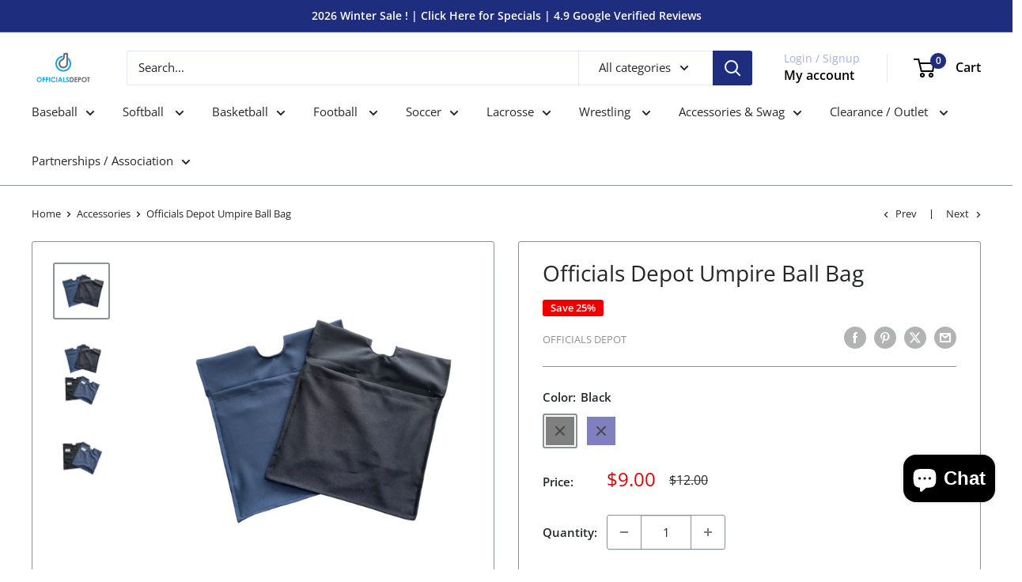

--- FILE ---
content_type: text/html; charset=utf-8
request_url: https://officialsdepot.com/products/officials-depot-economic-regular-umpire-ball-bag?option_values=73957966037&section_id=template--20070735511765__main
body_size: 7929
content:
<div id="shopify-section-template--20070735511765__main" class="shopify-section"><section data-section-id="template--20070735511765__main" data-section-type="product" data-section-settings="{
  &quot;showShippingEstimator&quot;: false,
  &quot;galleryTransitionEffect&quot;: &quot;fade&quot;,
  &quot;enableImageZoom&quot;: true,
  &quot;zoomEffect&quot;: &quot;inside&quot;,
  &quot;enableVideoLooping&quot;: false,
  &quot;productOptions&quot;: [&quot;Color&quot;],
  &quot;infoOverflowScroll&quot;: true,
  &quot;isQuickView&quot;: false
}">
  <div class="container container--flush">
    <div class="page__sub-header">
      <nav aria-label="Breadcrumb" class="breadcrumb">
        <ol class="breadcrumb__list" role="list">
          <li class="breadcrumb__item">
            <a class="breadcrumb__link link" href="/">Home</a><svg focusable="false" class="icon icon--arrow-right " viewBox="0 0 8 12" role="presentation">
      <path stroke="currentColor" stroke-width="2" d="M2 2l4 4-4 4" fill="none" stroke-linecap="square"></path>
    </svg></li>

          <li class="breadcrumb__item"><a class="breadcrumb__link link" href="/collections/all">All products</a><svg focusable="false" class="icon icon--arrow-right " viewBox="0 0 8 12" role="presentation">
      <path stroke="currentColor" stroke-width="2" d="M2 2l4 4-4 4" fill="none" stroke-linecap="square"></path>
    </svg></li>

          <li class="breadcrumb__item">
            <span class="breadcrumb__link" aria-current="page">Officials Depot Umpire Ball Bag</span>
          </li>
        </ol>
      </nav></div><product-rerender id="product-info-7604703625429-template--20070735511765__main" observe-form="product-form-main-7604703625429-template--20070735511765__main" allow-partial-rerender>
      <div class="product-block-list product-block-list--small">
        <div class="product-block-list__wrapper"><div class="product-block-list__item product-block-list__item--gallery">
              <div class="card">
    <div class="card__section card__section--tight">
      <div class="product-gallery product-gallery--with-thumbnails"><div class="product-gallery__carousel-wrapper">
          <div class="product-gallery__carousel product-gallery__carousel--zoomable" data-media-count="3" data-initial-media-id="30196839088341"><div class="product-gallery__carousel-item is-selected " tabindex="-1" data-media-id="30196839088341" data-media-type="image"  ><div class="product-gallery__size-limiter" style="max-width: 1080px"><div class="aspect-ratio" style="padding-bottom: 100.0%"><img src="//officialsdepot.com/cdn/shop/products/image.png?v=1654177504&amp;width=1080" alt="Officials Depot Umpire Ball Bag" srcset="//officialsdepot.com/cdn/shop/products/image.png?v=1654177504&amp;width=400 400w, //officialsdepot.com/cdn/shop/products/image.png?v=1654177504&amp;width=500 500w, //officialsdepot.com/cdn/shop/products/image.png?v=1654177504&amp;width=600 600w, //officialsdepot.com/cdn/shop/products/image.png?v=1654177504&amp;width=700 700w, //officialsdepot.com/cdn/shop/products/image.png?v=1654177504&amp;width=800 800w, //officialsdepot.com/cdn/shop/products/image.png?v=1654177504&amp;width=900 900w, //officialsdepot.com/cdn/shop/products/image.png?v=1654177504&amp;width=1000 1000w" width="1080" height="1080" loading="lazy" class="product-gallery__image" data-zoom="//officialsdepot.com/cdn/shop/products/image.png?v=1654177504&amp;width=1800" data-zoom-width="1080"></div>
                    </div></div><div class="product-gallery__carousel-item  " tabindex="-1" data-media-id="30196839219413" data-media-type="image"  ><div class="product-gallery__size-limiter" style="max-width: 1080px"><div class="aspect-ratio" style="padding-bottom: 177.77777777777777%"><img src="//officialsdepot.com/cdn/shop/products/image_21eb5671-8f0b-4f32-8b29-ca1990daeebe.png?v=1654177506&amp;width=1080" alt="Officials Depot Umpire Ball Bag" srcset="//officialsdepot.com/cdn/shop/products/image_21eb5671-8f0b-4f32-8b29-ca1990daeebe.png?v=1654177506&amp;width=400 400w, //officialsdepot.com/cdn/shop/products/image_21eb5671-8f0b-4f32-8b29-ca1990daeebe.png?v=1654177506&amp;width=500 500w, //officialsdepot.com/cdn/shop/products/image_21eb5671-8f0b-4f32-8b29-ca1990daeebe.png?v=1654177506&amp;width=600 600w, //officialsdepot.com/cdn/shop/products/image_21eb5671-8f0b-4f32-8b29-ca1990daeebe.png?v=1654177506&amp;width=700 700w, //officialsdepot.com/cdn/shop/products/image_21eb5671-8f0b-4f32-8b29-ca1990daeebe.png?v=1654177506&amp;width=800 800w, //officialsdepot.com/cdn/shop/products/image_21eb5671-8f0b-4f32-8b29-ca1990daeebe.png?v=1654177506&amp;width=900 900w, //officialsdepot.com/cdn/shop/products/image_21eb5671-8f0b-4f32-8b29-ca1990daeebe.png?v=1654177506&amp;width=1000 1000w" width="1080" height="1920" loading="lazy" class="product-gallery__image" data-zoom="//officialsdepot.com/cdn/shop/products/image_21eb5671-8f0b-4f32-8b29-ca1990daeebe.png?v=1654177506&amp;width=1800" data-zoom-width="1080"></div>
                    </div></div><div class="product-gallery__carousel-item  " tabindex="-1" data-media-id="30196839481557" data-media-type="image"  ><div class="product-gallery__size-limiter" style="max-width: 1080px"><div class="aspect-ratio" style="padding-bottom: 100.0%"><img src="//officialsdepot.com/cdn/shop/products/image_8bc2a328-e09b-4424-82cc-2610ac9f02d3.png?v=1654177509&amp;width=1080" alt="Officials Depot Umpire Ball Bag" srcset="//officialsdepot.com/cdn/shop/products/image_8bc2a328-e09b-4424-82cc-2610ac9f02d3.png?v=1654177509&amp;width=400 400w, //officialsdepot.com/cdn/shop/products/image_8bc2a328-e09b-4424-82cc-2610ac9f02d3.png?v=1654177509&amp;width=500 500w, //officialsdepot.com/cdn/shop/products/image_8bc2a328-e09b-4424-82cc-2610ac9f02d3.png?v=1654177509&amp;width=600 600w, //officialsdepot.com/cdn/shop/products/image_8bc2a328-e09b-4424-82cc-2610ac9f02d3.png?v=1654177509&amp;width=700 700w, //officialsdepot.com/cdn/shop/products/image_8bc2a328-e09b-4424-82cc-2610ac9f02d3.png?v=1654177509&amp;width=800 800w, //officialsdepot.com/cdn/shop/products/image_8bc2a328-e09b-4424-82cc-2610ac9f02d3.png?v=1654177509&amp;width=900 900w, //officialsdepot.com/cdn/shop/products/image_8bc2a328-e09b-4424-82cc-2610ac9f02d3.png?v=1654177509&amp;width=1000 1000w" width="1080" height="1080" loading="lazy" class="product-gallery__image" data-zoom="//officialsdepot.com/cdn/shop/products/image_8bc2a328-e09b-4424-82cc-2610ac9f02d3.png?v=1654177509&amp;width=1800" data-zoom-width="1080"></div>
                    </div></div></div><span class="product-gallery__zoom-notice">
              <svg focusable="false" class="icon icon--zoom " viewBox="0 0 10 10" role="presentation">
      <path d="M7.58801492 6.8808396L9.999992 9.292784l-.70716.707208-2.41193007-2.41199543C6.15725808 8.15916409 5.24343297 8.50004 4.25 8.50004c-2.347188 0-4.249968-1.902876-4.249968-4.2501C.000032 1.902704 1.902812.000128 4.25.000128c2.347176 0 4.249956 1.902576 4.249956 4.249812 0 .99341752-.34083418 1.90724151-.91194108 2.6308996zM4.25.999992C2.455064.999992.999992 2.454944.999992 4.24994c0 1.794984 1.455072 3.249936 3.250008 3.249936 1.794924 0 3.249996-1.454952 3.249996-3.249936C7.499996 2.454944 6.044924.999992 4.25.999992z" fill="currentColor" fill-rule="evenodd"></path>
    </svg>
              <span class="hidden-pocket">Roll over image to zoom in</span>
              <span class="hidden-lap-and-up">Click on image to zoom</span>
            </span></div><div class="scroller">
            <div class="scroller__inner">
              <div class="product-gallery__thumbnail-list"><a href="//officialsdepot.com/cdn/shop/products/image_1024x.png?v=1654177504" rel="noopener" class="product-gallery__thumbnail is-nav-selected " data-media-id="30196839088341" ><img src="//officialsdepot.com/cdn/shop/products/image.png?v=1654177504&amp;width=1080" alt="Officials Depot Umpire Ball Bag" srcset="//officialsdepot.com/cdn/shop/products/image.png?v=1654177504&amp;width=130 130w, //officialsdepot.com/cdn/shop/products/image.png?v=1654177504&amp;width=260 260w, //officialsdepot.com/cdn/shop/products/image.png?v=1654177504&amp;width=390 390w" width="1080" height="1080" loading="lazy" sizes="130px"></a><a href="//officialsdepot.com/cdn/shop/products/image_21eb5671-8f0b-4f32-8b29-ca1990daeebe_1024x.png?v=1654177506" rel="noopener" class="product-gallery__thumbnail  " data-media-id="30196839219413" ><img src="//officialsdepot.com/cdn/shop/products/image_21eb5671-8f0b-4f32-8b29-ca1990daeebe.png?v=1654177506&amp;width=1080" alt="Officials Depot Umpire Ball Bag" srcset="//officialsdepot.com/cdn/shop/products/image_21eb5671-8f0b-4f32-8b29-ca1990daeebe.png?v=1654177506&amp;width=130 130w, //officialsdepot.com/cdn/shop/products/image_21eb5671-8f0b-4f32-8b29-ca1990daeebe.png?v=1654177506&amp;width=260 260w, //officialsdepot.com/cdn/shop/products/image_21eb5671-8f0b-4f32-8b29-ca1990daeebe.png?v=1654177506&amp;width=390 390w" width="1080" height="1920" loading="lazy" sizes="130px"></a><a href="//officialsdepot.com/cdn/shop/products/image_8bc2a328-e09b-4424-82cc-2610ac9f02d3_1024x.png?v=1654177509" rel="noopener" class="product-gallery__thumbnail  " data-media-id="30196839481557" ><img src="//officialsdepot.com/cdn/shop/products/image_8bc2a328-e09b-4424-82cc-2610ac9f02d3.png?v=1654177509&amp;width=1080" alt="Officials Depot Umpire Ball Bag" srcset="//officialsdepot.com/cdn/shop/products/image_8bc2a328-e09b-4424-82cc-2610ac9f02d3.png?v=1654177509&amp;width=130 130w, //officialsdepot.com/cdn/shop/products/image_8bc2a328-e09b-4424-82cc-2610ac9f02d3.png?v=1654177509&amp;width=260 260w, //officialsdepot.com/cdn/shop/products/image_8bc2a328-e09b-4424-82cc-2610ac9f02d3.png?v=1654177509&amp;width=390 390w" width="1080" height="1080" loading="lazy" sizes="130px"></a></div>
            </div>
          </div><div class="pswp" tabindex="-1" role="dialog" aria-hidden="true">
            <div class="pswp__bg"></div>
            <div class="pswp__scroll-wrap">
              <div class="pswp__container">
                <div class="pswp__item"></div>
                <div class="pswp__item"></div>
                <div class="pswp__item"></div>
              </div>

              <div class="pswp__ui">
                <button class="pswp__button pswp__button--close" aria-label="Close">
                  <svg focusable="false" class="icon icon--close-2 " viewBox="0 0 12 12" role="presentation">
      <path fill-rule="evenodd" clip-rule="evenodd" d="M7.414 6l4.243 4.243-1.414 1.414L6 7.414l-4.243 4.243-1.414-1.414L4.586 6 .343 1.757 1.757.343 6 4.586 10.243.343l1.414 1.414L7.414 6z" fill="currentColor"></path>
    </svg>
                </button>

                <div class="pswp__prev-next">
                  <button class="pswp__button pswp__button--arrow--left" aria-label="Previous">
                    <svg focusable="false" class="icon icon--arrow-left " viewBox="0 0 8 12" role="presentation">
      <path stroke="currentColor" stroke-width="2" d="M6 10L2 6l4-4" fill="none" stroke-linecap="square"></path>
    </svg>
                  </button>

                  <button class="pswp__button pswp__button--arrow--right" aria-label="Next">
                    <svg focusable="false" class="icon icon--arrow-right " viewBox="0 0 8 12" role="presentation">
      <path stroke="currentColor" stroke-width="2" d="M2 2l4 4-4 4" fill="none" stroke-linecap="square"></path>
    </svg>
                  </button>
                </div>

                <div class="pswp__pagination">
                  <span class="pswp__pagination-current"></span> / <span class="pswp__pagination-count"></span>
                </div>
              </div>
            </div>
          </div></div>
    </div>
  </div>
            </div><div class="product-block-list__item product-block-list__item--info"><div class="card card--collapsed card--sticky"><div id="product-zoom-template--20070735511765__main" class="product__zoom-wrapper"></div><div class="card__section">
    <product-form><form method="post" action="/cart/add" id="product-form-main-7604703625429-template--20070735511765__main" accept-charset="UTF-8" class="product-form" enctype="multipart/form-data"><input type="hidden" name="form_type" value="product" /><input type="hidden" name="utf8" value="✓" /><div class="product-info__block-item product-info__block-item--product-meta" data-block-id="product_meta" data-block-type="product-meta" ><div class="product-meta"><h1 class="product-meta__title heading h1">Officials Depot Umpire Ball Bag</h1><div class="product-meta__label-list"><span class="product-label product-label--on-sale" >Save 17%</span></div><div class="product-meta__reference"><a class="product-meta__vendor link link--accented" href="/collections/officials-depot">Officials Depot</a></div><div class="product-meta__share-buttons hidden-phone">
      <ul class="social-media__item-list list--unstyled" role="list">
      <li class="social-media__item social-media__item--facebook">
        <a href="https://www.facebook.com/sharer.php?u=https://officialsdepot.com/products/officials-depot-economic-regular-umpire-ball-bag" target="_blank" rel="noopener" aria-label="Share on Facebook"><svg focusable="false" class="icon icon--facebook " viewBox="0 0 30 30">
      <path d="M15 30C6.71572875 30 0 23.2842712 0 15 0 6.71572875 6.71572875 0 15 0c8.2842712 0 15 6.71572875 15 15 0 8.2842712-6.7157288 15-15 15zm3.2142857-17.1429611h-2.1428678v-2.1425646c0-.5852979.8203285-1.07160109 1.0714928-1.07160109h1.071375v-2.1428925h-2.1428678c-2.3564786 0-3.2142536 1.98610393-3.2142536 3.21449359v2.1425646h-1.0714822l.0032143 2.1528011 1.0682679-.0099086v7.499969h3.2142536v-7.499969h2.1428678v-2.1428925z" fill="currentColor" fill-rule="evenodd"></path>
    </svg></a>
      </li>

      <li class="social-media__item social-media__item--pinterest">
        <a href="https://pinterest.com/pin/create/button/?url=https://officialsdepot.com/products/officials-depot-economic-regular-umpire-ball-bag&media=https://officialsdepot.com/cdn/shop/products/image_1024x.png?v=1654177504&description=Officials%20Depot%20Regular%20Umpires%20Ball%20Bag%20Black%20or%20Navy%20Blue%20Manufactured%20by:%20Officials%20Depot%20Shipped..." target="_blank" rel="noopener" aria-label="Pin on Pinterest"><svg focusable="false" class="icon icon--pinterest " role="presentation" viewBox="0 0 30 30">
      <path d="M15 30C6.71572875 30 0 23.2842712 0 15 0 6.71572875 6.71572875 0 15 0c8.2842712 0 15 6.71572875 15 15 0 8.2842712-6.7157288 15-15 15zm-.4492946-22.49876954c-.3287968.04238918-.6577148.08477836-.9865116.12714793-.619603.15784625-1.2950238.30765013-1.7959124.60980792-1.3367356.80672832-2.26284291 1.74754848-2.88355361 3.27881599-.1001431.247352-.10374313.4870343-.17702448.7625149-.47574032 1.7840923.36779138 3.6310327 1.39120339 4.2696951.1968419.1231267.6448551.3405257.8093833.0511377.0909873-.1603963.0706852-.3734014.1265202-.5593764.036883-.1231267.1532436-.3547666.1263818-.508219-.0455542-.260514-.316041-.4256572-.4299438-.635367-.230748-.4253041-.2421365-.8027267-.3541701-1.3723228.0084116-.0763633.0168405-.1527266.0253733-.2290899.0340445-.6372108.1384107-1.0968422.3287968-1.5502554.5593198-1.3317775 1.4578212-2.07273488 2.9088231-2.5163011.324591-.09899963 1.2400541-.25867013 1.7200175-.1523539.2867042.05078464.5734084.10156927.8600087.1523539 1.0390064.33760307 1.7953931.9602003 2.2007079 1.9316992.252902.6061594.3275507 1.7651044.1517724 2.5415071-.0833199.3679287-.0705641.6832289-.1770418 1.0168107-.3936666 1.2334841-.9709174 2.3763639-2.2765854 2.6942337-.8613761.2093567-1.5070793-.3321303-1.7200175-.8896824-.0589159-.1545509-.1598205-.4285603-.1011297-.6865243.2277711-1.0010987.5562045-1.8969797.8093661-2.8969995.24115-.9528838-.2166421-1.7048063-.9358863-1.8809146-.8949186-.2192233-1.585328.6350139-1.8211644 1.1943903-.1872881.4442919-.3005678 1.2641823-.1517724 1.8557085.0471811.1874265.2666617.689447.2276672.8640842-.1728187.7731269-.3685356 1.6039823-.5818373 2.3635745-.2219729.7906632-.3415527 1.5999416-.5564641 2.3639276-.098793.3507651-.0955738.7263439-.1770244 1.092821v.5337977c-.0739045.3379758-.0194367.9375444.0505042 1.2703809.0449484.2137505-.0261175.4786388.0758948.6357396.0020943.1140055.0159752.1388388.0506254.2031582.3168026-.0095136.7526829-.8673992.9106342-1.118027.3008274-.477913.5797431-.990879.8093833-1.5506281.2069844-.5042174.2391769-1.0621226.4046917-1.60104.1195798-.3894861.2889369-.843272.328918-1.2707535h.0252521c.065614.2342095.3033024.403727.4805692.5334446.5563429.4077482 1.5137774.7873678 2.5547742.5337977 1.1769151-.2868184 2.1141687-.8571599 2.7317812-1.702982.4549537-.6225776.7983583-1.3445472 1.0624066-2.1600633.1297394-.4011574.156982-.8454494.2529193-1.2711066.2405269-1.0661438-.0797199-2.3511383-.3794396-3.0497261-.9078995-2.11694836-2.8374975-3.32410832-5.918897-3.27881604z" fill="currentColor" fill-rule="evenodd"></path>
    </svg></a>
      </li>

      <li class="social-media__item social-media__item--twitter">
        <a href="https://twitter.com/intent/tweet?text=Officials%20Depot%20Umpire%20Ball%20Bag&url=https://officialsdepot.com/products/officials-depot-economic-regular-umpire-ball-bag" target="_blank" rel="noopener" aria-label="Tweet on Twitter"><svg focusable="false" fill="none" class="icon icon--twitter " role="presentation" viewBox="0 0 30 30">
      <path fill-rule="evenodd" clip-rule="evenodd" d="M30 15c0 8.284-6.716 15-15 15-8.284 0-15-6.716-15-15C0 6.716 6.716 0 15 0c8.284 0 15 6.716 15 15Zm-8.427-7h-2.375l-3.914 4.473L11.901 8H7l5.856 7.657L7.306 22h2.376l4.284-4.894L17.709 22h4.78l-6.105-8.07L21.573 8ZM19.68 20.578h-1.316L9.774 9.347h1.412l8.494 11.231Z" fill="currentColor"/>
    </svg></a>
      </li>

      <li class="social-media__item">
        <a href="mailto:?&subject=Officials Depot Umpire Ball Bag&body=https://officialsdepot.com/products/officials-depot-economic-regular-umpire-ball-bag" aria-label="Share by email"><svg focusable="false" class="icon icon--email " role="presentation" viewBox="0 0 28 28">
      <path d="M14 28C6.2680135 28 0 21.7319865 0 14S6.2680135 0 14 0s14 6.2680135 14 14-6.2680135 14-14 14zm-3.2379501-18h6.4759002L14 12.6982917 10.7620499 10zM19 11.1350416V18H9v-6.8649584l5 4.1666667 5-4.1666667zM21 8H7v12h14V8z"></path>
    </svg></a>
      </li>
    </ul>
    </div></div>

<hr class="card__separator"></div><div class="product-info__block-item product-info__block-item--variant-selector" data-block-id="variant_selector" data-block-type="variant-selector" ><variant-picker handle="officials-depot-economic-regular-umpire-ball-bag" section-id="template--20070735511765__main" form-id="product-form-main-7604703625429-template--20070735511765__main" update-url  class="product-form__variants" ><script data-variant type="application/json">{"id":42731748294869,"title":"Navy","option1":"Navy","option2":null,"option3":null,"sku":null,"requires_shipping":true,"taxable":true,"featured_image":null,"available":false,"name":"Officials Depot Umpire Ball Bag - Navy","public_title":"Navy","options":["Navy"],"price":1000,"weight":425,"compare_at_price":1200,"inventory_quantity":0,"inventory_management":"shopify","inventory_policy":"deny","barcode":null,"requires_selling_plan":false,"selling_plan_allocations":[]}</script><div class="product-form__option"><span class="product-form__option-name text--strong">Color: <span class="product-form__selected-value">Navy</span></span>

            <div class="color-swatch-list color-swatch-list--large"><div class="color-swatch  color-swatch--disabled"><input class="color-swatch__radio product-form__single-selector" type="radio" name="option1" id="product-form-main-7604703625429-template--20070735511765__main-option1-1" value="73957933269"  data-option-position="1" form="product-form-main-7604703625429-template--20070735511765__main">
                    <label class="color-swatch__item" for="product-form-main-7604703625429-template--20070735511765__main-option1-1" style="background-color: black" title="Black">
                      <span class="visually-hidden">Black</span><svg focusable="false" class="icon icon--cross-sold-out " viewBox="0 0 14 14" role="presentation">
      <g fill-rule="nonzero" stroke="currentColor" stroke-width="2" fill="none" stroke-linecap="square">
        <path d="M11.89949494 2L2 11.89949494M1.99999906 2l9.89949494 9.89949494"></path>
      </g>
    </svg></label></div><div class="color-swatch  color-swatch--disabled"><input class="color-swatch__radio product-form__single-selector" type="radio" name="option1" id="product-form-main-7604703625429-template--20070735511765__main-option1-2" value="73957966037" checked data-option-position="1" form="product-form-main-7604703625429-template--20070735511765__main">
                    <label class="color-swatch__item" for="product-form-main-7604703625429-template--20070735511765__main-option1-2" style="background-color: navy" title="Navy">
                      <span class="visually-hidden">Navy</span><svg focusable="false" class="icon icon--cross-sold-out " viewBox="0 0 14 14" role="presentation">
      <g fill-rule="nonzero" stroke="currentColor" stroke-width="2" fill="none" stroke-linecap="square">
        <path d="M11.89949494 2L2 11.89949494M1.99999906 2l9.89949494 9.89949494"></path>
      </g>
    </svg></label></div></div></div><div class="no-js product-form__option">
      <label class="product-form__option-name text--strong" for="product-select-7604703625429">Variant</label>

      <div class="select-wrapper select-wrapper--primary">
        <select id="product-select-7604703625429" name="id"><option  disabled="disabled" value="42731748229333" data-sku="">Black - $9.00</option><option selected="selected" disabled="disabled" value="42731748294869" data-sku="">Navy - $10.00</option></select>
      </div>
    </div>
  </variant-picker><div class="product-form__info-list"><div class="product-form__info-item">
      <span class="product-form__info-title text--strong">Price:</span>

      <div class="product-form__info-content" role="region" aria-live="polite">
        <div class="price-list"><span class="price price--highlight">
              <span class="visually-hidden">Sale price</span>$10.00</span>

            <span class="price price--compare">
              <span class="visually-hidden">Regular price</span>$12.00</span></div></div>
    </div><div class="product-form__info-item product-form__info-item--quantity">
        <label for="template--20070735511765__main-7604703625429-quantity" class="product-form__info-title text--strong">Quantity:</label>

        <div class="product-form__info-content"><div class="product-form__quantity-with-rules">
            <quantity-picker class="quantity-selector quantity-selector--product">
              <button type="button" class="quantity-selector__button" data-action="decrease-picker-quantity" aria-label="Decrease quantity" title="Decrease quantity"><svg focusable="false" class="icon icon--minus " viewBox="0 0 10 2" role="presentation">
      <path d="M10 0v2H0V0z" fill="currentColor"></path>
    </svg></button>
              <input id="template--20070735511765__main-7604703625429-quantity" type="number" name="quantity" aria-label="Quantity" class="quantity-selector__value" inputmode="numeric" value="1" step="1" min="1" >
              <button type="button" class="quantity-selector__button" data-action="increase-picker-quantity" aria-label="Increase quantity" title="Increase quantity"><svg focusable="false" class="icon icon--plus " viewBox="0 0 10 10" role="presentation">
      <path d="M6 4h4v2H6v4H4V6H0V4h4V0h2v4z" fill="currentColor" fill-rule="evenodd"></path>
    </svg></button>
            </quantity-picker></div>
        </div>
      </div></div>
</div><div class="product-info__block-item product-info__block-item--buy-buttons" data-block-id="buy_buttons" data-block-type="buy-buttons" ><div class="product-form__buy-buttons" ><div class="product-form__payment-container"><button type="submit" class="product-form__add-button button button--disabled" disabled>Sold out</button><div data-shopify="payment-button" class="shopify-payment-button"> <shopify-accelerated-checkout recommended="{&quot;supports_subs&quot;:true,&quot;supports_def_opts&quot;:false,&quot;name&quot;:&quot;shop_pay&quot;,&quot;wallet_params&quot;:{&quot;shopId&quot;:20674425,&quot;merchantName&quot;:&quot;Officials Depot&quot;,&quot;personalized&quot;:true}}" fallback="{&quot;supports_subs&quot;:true,&quot;supports_def_opts&quot;:true,&quot;name&quot;:&quot;buy_it_now&quot;,&quot;wallet_params&quot;:{}}" access-token="9c03d811ae7e7afca141db30475831fc" buyer-country="US" buyer-locale="en" buyer-currency="USD" variant-params="[{&quot;id&quot;:42731748229333,&quot;requiresShipping&quot;:true},{&quot;id&quot;:42731748294869,&quot;requiresShipping&quot;:true}]" shop-id="20674425" enabled-flags="[&quot;ae0f5bf6&quot;]" disabled > <div class="shopify-payment-button__button" role="button" disabled aria-hidden="true" style="background-color: transparent; border: none"> <div class="shopify-payment-button__skeleton">&nbsp;</div> </div> <div class="shopify-payment-button__more-options shopify-payment-button__skeleton" role="button" disabled aria-hidden="true">&nbsp;</div> </shopify-accelerated-checkout> <small id="shopify-buyer-consent" class="hidden" aria-hidden="true" data-consent-type="subscription"> This item is a recurring or deferred purchase. By continuing, I agree to the <span id="shopify-subscription-policy-button">cancellation policy</span> and authorize you to charge my payment method at the prices, frequency and dates listed on this page until my order is fulfilled or I cancel, if permitted. </small> </div>
<style>
          #shopify-section-template--20070735511765__main .shopify-payment-button {
            display: none;
          }
        </style></div>
</div>
</div><div class="product-info__block-item product-info__block-item--description" data-block-id="description" data-block-type="description" ></div><div class="product-info__block-item product-info__block-item--store-pickup" data-block-id="store_pickup_pwFbfB" data-block-type="store-pickup" ><div class="product-meta__store-availability-container"><div class="store-availability-container" data-section-id="template--20070735511765__main" data-section-type="store-availability" data-count="1"><div class="store-availability-information">
    <svg focusable="false" class="icon icon--store-availability-out-of-stock " viewBox="0 0 18 14" fill="none" role="presentation">
      <path fill-rule="evenodd" clip-rule="evenodd" d="M12 10l-2 2-4-4-4 4-2-2 4-4-4-4 2-2 4 4 4-4 2 2-4 4 4 4z" fill="#FD1A20"></path>
    </svg><div class="store-availability-information-container"><p class="store-availability-information__title text--strong">Pickup currently unavailable at 3219 Eagle Ridge Way</p></div>
    </div>

    <dialog class="store-availabilities-modal modal" tabindex="-1" id="StoreAvailabilityModal-42731748294869">
      <div class="modal__dialog" role="dialog">
        <div class="store-availabilities-modal__header modal__header modal__header--bordered">
          <div class="store-availabilities-modal__product-information">
            <h2 class="store-availabilities-modal__product-title modal__title heading h3">Officials Depot Umpire Ball Bag</h2><p class="store-availabilities-modal__variant-title">Navy</p></div>

          <button type="button" class="store-availabilities-modal__close modal__close link" data-action="close-modal" title="Close"><svg focusable="false" class="icon icon--close " viewBox="0 0 19 19" role="presentation">
      <path d="M9.1923882 8.39339828l7.7781745-7.7781746 1.4142136 1.41421357-7.7781746 7.77817459 7.7781746 7.77817456L16.9705627 19l-7.7781745-7.7781746L1.41421356 19 0 17.5857864l7.7781746-7.77817456L0 2.02943725 1.41421356.61522369 9.1923882 8.39339828z" fill="currentColor" fill-rule="evenodd"></path>
    </svg></button>
        </div>

        <div class="store-availabilities-list modal__content"><div class="store-availability-list__item">
              <p class="store-availability-list__location text--strong">3219 Eagle Ridge Way</p>

              <div class="store-availability-list__item-info">
                <div class="store-availability-list__stock">
    <svg focusable="false" class="icon icon--store-availability-out-of-stock " viewBox="0 0 18 14" fill="none" role="presentation">
      <path fill-rule="evenodd" clip-rule="evenodd" d="M12 10l-2 2-4-4-4 4-2-2 4-4-4-4 2-2 4 4 4-4 2 2-4 4 4 4z" fill="#FD1A20"></path>
    </svg>Pickup currently unavailable
</div>

                <div class="store-availability-list__contact"><p>3219 Eagle Ridge Way<br>Houston TX 77084<br>United States</p>+12816103958
</div>
              </div>
            </div></div>
      </div>
    </dialog></div></div></div><div class="product-info__block-item product-info__block-item--@app" data-block-id="AVkxlUy9pNFQvdXZDQ__bundler_custom_bundle_Lerxk-1" data-block-type="@app" ><div id="shopify-block-AVkxlUy9pNFQvdXZDQ__bundler_custom_bundle_Lerxk" class="shopify-block shopify-app-block"><div class="bundler-target-element" data-bndlr-ccid="bbej"></div>

</div></div><div class="product-meta__share-buttons hidden-tablet-and-up">
            <span class="text--strong">Share this product</span><ul class="social-media__item-list list--unstyled" role="list">
              <li class="social-media__item social-media__item--facebook">
                <a href="https://www.facebook.com/sharer.php?u=https://officialsdepot.com/products/officials-depot-economic-regular-umpire-ball-bag" target="_blank" rel="noopener" aria-label="Share on Facebook"><svg focusable="false" class="icon icon--facebook " viewBox="0 0 30 30">
      <path d="M15 30C6.71572875 30 0 23.2842712 0 15 0 6.71572875 6.71572875 0 15 0c8.2842712 0 15 6.71572875 15 15 0 8.2842712-6.7157288 15-15 15zm3.2142857-17.1429611h-2.1428678v-2.1425646c0-.5852979.8203285-1.07160109 1.0714928-1.07160109h1.071375v-2.1428925h-2.1428678c-2.3564786 0-3.2142536 1.98610393-3.2142536 3.21449359v2.1425646h-1.0714822l.0032143 2.1528011 1.0682679-.0099086v7.499969h3.2142536v-7.499969h2.1428678v-2.1428925z" fill="currentColor" fill-rule="evenodd"></path>
    </svg></a>
              </li>

              <li class="social-media__item social-media__item--pinterest">
                <a href="https://pinterest.com/pin/create/button/?url=https://officialsdepot.com/products/officials-depot-economic-regular-umpire-ball-bag&media=https://officialsdepot.com/cdn/shop/products/image_1024x.png?v=1654177504&description=Officials%20Depot%20Regular%20Umpires%20Ball%20Bag%20Black%20or%20Navy%20Blue%20Manufactured%20by:%20Officials%20Depot%20Shipped..." target="_blank" rel="noopener" aria-label="Pin on Pinterest"><svg focusable="false" class="icon icon--pinterest " role="presentation" viewBox="0 0 30 30">
      <path d="M15 30C6.71572875 30 0 23.2842712 0 15 0 6.71572875 6.71572875 0 15 0c8.2842712 0 15 6.71572875 15 15 0 8.2842712-6.7157288 15-15 15zm-.4492946-22.49876954c-.3287968.04238918-.6577148.08477836-.9865116.12714793-.619603.15784625-1.2950238.30765013-1.7959124.60980792-1.3367356.80672832-2.26284291 1.74754848-2.88355361 3.27881599-.1001431.247352-.10374313.4870343-.17702448.7625149-.47574032 1.7840923.36779138 3.6310327 1.39120339 4.2696951.1968419.1231267.6448551.3405257.8093833.0511377.0909873-.1603963.0706852-.3734014.1265202-.5593764.036883-.1231267.1532436-.3547666.1263818-.508219-.0455542-.260514-.316041-.4256572-.4299438-.635367-.230748-.4253041-.2421365-.8027267-.3541701-1.3723228.0084116-.0763633.0168405-.1527266.0253733-.2290899.0340445-.6372108.1384107-1.0968422.3287968-1.5502554.5593198-1.3317775 1.4578212-2.07273488 2.9088231-2.5163011.324591-.09899963 1.2400541-.25867013 1.7200175-.1523539.2867042.05078464.5734084.10156927.8600087.1523539 1.0390064.33760307 1.7953931.9602003 2.2007079 1.9316992.252902.6061594.3275507 1.7651044.1517724 2.5415071-.0833199.3679287-.0705641.6832289-.1770418 1.0168107-.3936666 1.2334841-.9709174 2.3763639-2.2765854 2.6942337-.8613761.2093567-1.5070793-.3321303-1.7200175-.8896824-.0589159-.1545509-.1598205-.4285603-.1011297-.6865243.2277711-1.0010987.5562045-1.8969797.8093661-2.8969995.24115-.9528838-.2166421-1.7048063-.9358863-1.8809146-.8949186-.2192233-1.585328.6350139-1.8211644 1.1943903-.1872881.4442919-.3005678 1.2641823-.1517724 1.8557085.0471811.1874265.2666617.689447.2276672.8640842-.1728187.7731269-.3685356 1.6039823-.5818373 2.3635745-.2219729.7906632-.3415527 1.5999416-.5564641 2.3639276-.098793.3507651-.0955738.7263439-.1770244 1.092821v.5337977c-.0739045.3379758-.0194367.9375444.0505042 1.2703809.0449484.2137505-.0261175.4786388.0758948.6357396.0020943.1140055.0159752.1388388.0506254.2031582.3168026-.0095136.7526829-.8673992.9106342-1.118027.3008274-.477913.5797431-.990879.8093833-1.5506281.2069844-.5042174.2391769-1.0621226.4046917-1.60104.1195798-.3894861.2889369-.843272.328918-1.2707535h.0252521c.065614.2342095.3033024.403727.4805692.5334446.5563429.4077482 1.5137774.7873678 2.5547742.5337977 1.1769151-.2868184 2.1141687-.8571599 2.7317812-1.702982.4549537-.6225776.7983583-1.3445472 1.0624066-2.1600633.1297394-.4011574.156982-.8454494.2529193-1.2711066.2405269-1.0661438-.0797199-2.3511383-.3794396-3.0497261-.9078995-2.11694836-2.8374975-3.32410832-5.918897-3.27881604z" fill="currentColor" fill-rule="evenodd"></path>
    </svg></a>
              </li>

              <li class="social-media__item social-media__item--twitter">
                <a href="https://twitter.com/intent/tweet?text=Officials%20Depot%20Umpire%20Ball%20Bag&url=https://officialsdepot.com/products/officials-depot-economic-regular-umpire-ball-bag" target="_blank" rel="noopener" aria-label="Tweet on Twitter"><svg focusable="false" fill="none" class="icon icon--twitter " role="presentation" viewBox="0 0 30 30">
      <path fill-rule="evenodd" clip-rule="evenodd" d="M30 15c0 8.284-6.716 15-15 15-8.284 0-15-6.716-15-15C0 6.716 6.716 0 15 0c8.284 0 15 6.716 15 15Zm-8.427-7h-2.375l-3.914 4.473L11.901 8H7l5.856 7.657L7.306 22h2.376l4.284-4.894L17.709 22h4.78l-6.105-8.07L21.573 8ZM19.68 20.578h-1.316L9.774 9.347h1.412l8.494 11.231Z" fill="currentColor"/>
    </svg></a>
              </li>

              <li class="social-media__item">
                <a href="mailto:?&subject=Officials Depot Umpire Ball Bag&body=https://officialsdepot.com/products/officials-depot-economic-regular-umpire-ball-bag" aria-label="Share by email"><svg focusable="false" class="icon icon--email " role="presentation" viewBox="0 0 28 28">
      <path d="M14 28C6.2680135 28 0 21.7319865 0 14S6.2680135 0 14 0s14 6.2680135 14 14-6.2680135 14-14 14zm-3.2379501-18h6.4759002L14 12.6982917 10.7620499 10zM19 11.1350416V18H9v-6.8649584l5 4.1666667 5-4.1666667zM21 8H7v12h14V8z"></path>
    </svg></a>
              </li>
            </ul>
          </div><input type="hidden" name="product-id" value="7604703625429" /><input type="hidden" name="section-id" value="template--20070735511765__main" /></form></product-form>
  </div>
</div></div><div class="product-block-list__item product-block-list__item--description" >
                    <div class="card"><div class="card__header">
                          <h2 class="card__title heading h3">Description</h2>
                        </div>

                        <div class="card__section " >
                          <div class="rte text--pull">
                            <div data-mce-fragment="1" title="Availability" class="stock available"><strong data-mce-fragment="1" class="type">Officials Depot Regular Umpires Ball Bag</strong></div>
<div data-mce-fragment="1" title="Availability" class="stock available"><strong data-mce-fragment="1" class="type">Black or Navy Blue</strong></div>
<div data-mce-fragment="1" title="Availability" class="stock available"><strong data-mce-fragment="1" class="type">Manufactured by: Officials Depot</strong></div>
<div data-mce-fragment="1" title="Availability" class="stock available"><strong data-mce-fragment="1" class="type">Shipped by: Officials Depot Houston, Texas</strong></div>
<div data-mce-fragment="1" title="Availability" class="stock available"><strong data-mce-fragment="1" class="type"></strong></div>
<div data-mce-fragment="1" title="Availability" class="stock available"><br></div>
<div data-mce-fragment="1" title="Availability" class="stock available">
<div data-mce-fragment="1"><span style="color: #f11616;"><strong></strong></span></div>
</div>
                          </div></div></div>
                  </div></div>
      </div>
    </product-rerender>
  </div>
</section>
<template>
  <section data-section-id="template--20070735511765__main" data-section-type="product-quick-view" data-section-settings="{
  &quot;showShippingEstimator&quot;: false,
  &quot;galleryTransitionEffect&quot;: &quot;fade&quot;,
  &quot;enableImageZoom&quot;: true,
  &quot;zoomEffect&quot;: &quot;inside&quot;,
  &quot;enableVideoLooping&quot;: false,
  &quot;infoOverflowScroll&quot;: false,
  &quot;productOptions&quot;: [&quot;Color&quot;],
  &quot;isQuickView&quot;: true
}">
    <product-rerender id="quick-buy-modal-content" observe-form="product-form-quick-buy-7604703625429-template--20070735511765__main" allow-partial-rerender>
      <div class="featured-product"><div class="card">
    <div class="card__section card__section--tight">
      <div class="product-gallery product-gallery--with-thumbnails"><div class="product-gallery__carousel-wrapper">
          <div class="product-gallery__carousel product-gallery__carousel--zoomable" data-media-count="3" data-initial-media-id="30196839088341"><div class="product-gallery__carousel-item is-selected " tabindex="-1" data-media-id="30196839088341" data-media-type="image"  ><div class="product-gallery__size-limiter" style="max-width: 1080px"><div class="aspect-ratio" style="padding-bottom: 100.0%"><img src="//officialsdepot.com/cdn/shop/products/image.png?v=1654177504&amp;width=1080" alt="Officials Depot Umpire Ball Bag" srcset="//officialsdepot.com/cdn/shop/products/image.png?v=1654177504&amp;width=400 400w, //officialsdepot.com/cdn/shop/products/image.png?v=1654177504&amp;width=500 500w, //officialsdepot.com/cdn/shop/products/image.png?v=1654177504&amp;width=600 600w, //officialsdepot.com/cdn/shop/products/image.png?v=1654177504&amp;width=700 700w, //officialsdepot.com/cdn/shop/products/image.png?v=1654177504&amp;width=800 800w, //officialsdepot.com/cdn/shop/products/image.png?v=1654177504&amp;width=900 900w, //officialsdepot.com/cdn/shop/products/image.png?v=1654177504&amp;width=1000 1000w" width="1080" height="1080" loading="lazy" class="product-gallery__image" data-zoom="//officialsdepot.com/cdn/shop/products/image.png?v=1654177504&amp;width=1800" data-zoom-width="1080"></div>
                    </div></div><div class="product-gallery__carousel-item  " tabindex="-1" data-media-id="30196839219413" data-media-type="image"  ><div class="product-gallery__size-limiter" style="max-width: 1080px"><div class="aspect-ratio" style="padding-bottom: 177.77777777777777%"><img src="//officialsdepot.com/cdn/shop/products/image_21eb5671-8f0b-4f32-8b29-ca1990daeebe.png?v=1654177506&amp;width=1080" alt="Officials Depot Umpire Ball Bag" srcset="//officialsdepot.com/cdn/shop/products/image_21eb5671-8f0b-4f32-8b29-ca1990daeebe.png?v=1654177506&amp;width=400 400w, //officialsdepot.com/cdn/shop/products/image_21eb5671-8f0b-4f32-8b29-ca1990daeebe.png?v=1654177506&amp;width=500 500w, //officialsdepot.com/cdn/shop/products/image_21eb5671-8f0b-4f32-8b29-ca1990daeebe.png?v=1654177506&amp;width=600 600w, //officialsdepot.com/cdn/shop/products/image_21eb5671-8f0b-4f32-8b29-ca1990daeebe.png?v=1654177506&amp;width=700 700w, //officialsdepot.com/cdn/shop/products/image_21eb5671-8f0b-4f32-8b29-ca1990daeebe.png?v=1654177506&amp;width=800 800w, //officialsdepot.com/cdn/shop/products/image_21eb5671-8f0b-4f32-8b29-ca1990daeebe.png?v=1654177506&amp;width=900 900w, //officialsdepot.com/cdn/shop/products/image_21eb5671-8f0b-4f32-8b29-ca1990daeebe.png?v=1654177506&amp;width=1000 1000w" width="1080" height="1920" loading="lazy" class="product-gallery__image" data-zoom="//officialsdepot.com/cdn/shop/products/image_21eb5671-8f0b-4f32-8b29-ca1990daeebe.png?v=1654177506&amp;width=1800" data-zoom-width="1080"></div>
                    </div></div><div class="product-gallery__carousel-item  " tabindex="-1" data-media-id="30196839481557" data-media-type="image"  ><div class="product-gallery__size-limiter" style="max-width: 1080px"><div class="aspect-ratio" style="padding-bottom: 100.0%"><img src="//officialsdepot.com/cdn/shop/products/image_8bc2a328-e09b-4424-82cc-2610ac9f02d3.png?v=1654177509&amp;width=1080" alt="Officials Depot Umpire Ball Bag" srcset="//officialsdepot.com/cdn/shop/products/image_8bc2a328-e09b-4424-82cc-2610ac9f02d3.png?v=1654177509&amp;width=400 400w, //officialsdepot.com/cdn/shop/products/image_8bc2a328-e09b-4424-82cc-2610ac9f02d3.png?v=1654177509&amp;width=500 500w, //officialsdepot.com/cdn/shop/products/image_8bc2a328-e09b-4424-82cc-2610ac9f02d3.png?v=1654177509&amp;width=600 600w, //officialsdepot.com/cdn/shop/products/image_8bc2a328-e09b-4424-82cc-2610ac9f02d3.png?v=1654177509&amp;width=700 700w, //officialsdepot.com/cdn/shop/products/image_8bc2a328-e09b-4424-82cc-2610ac9f02d3.png?v=1654177509&amp;width=800 800w, //officialsdepot.com/cdn/shop/products/image_8bc2a328-e09b-4424-82cc-2610ac9f02d3.png?v=1654177509&amp;width=900 900w, //officialsdepot.com/cdn/shop/products/image_8bc2a328-e09b-4424-82cc-2610ac9f02d3.png?v=1654177509&amp;width=1000 1000w" width="1080" height="1080" loading="lazy" class="product-gallery__image" data-zoom="//officialsdepot.com/cdn/shop/products/image_8bc2a328-e09b-4424-82cc-2610ac9f02d3.png?v=1654177509&amp;width=1800" data-zoom-width="1080"></div>
                    </div></div></div><span class="product-gallery__zoom-notice">
              <svg focusable="false" class="icon icon--zoom " viewBox="0 0 10 10" role="presentation">
      <path d="M7.58801492 6.8808396L9.999992 9.292784l-.70716.707208-2.41193007-2.41199543C6.15725808 8.15916409 5.24343297 8.50004 4.25 8.50004c-2.347188 0-4.249968-1.902876-4.249968-4.2501C.000032 1.902704 1.902812.000128 4.25.000128c2.347176 0 4.249956 1.902576 4.249956 4.249812 0 .99341752-.34083418 1.90724151-.91194108 2.6308996zM4.25.999992C2.455064.999992.999992 2.454944.999992 4.24994c0 1.794984 1.455072 3.249936 3.250008 3.249936 1.794924 0 3.249996-1.454952 3.249996-3.249936C7.499996 2.454944 6.044924.999992 4.25.999992z" fill="currentColor" fill-rule="evenodd"></path>
    </svg>
              <span class="hidden-pocket">Roll over image to zoom in</span>
              <span class="hidden-lap-and-up">Click on image to zoom</span>
            </span></div><div class="scroller">
            <div class="scroller__inner">
              <div class="product-gallery__thumbnail-list"><a href="//officialsdepot.com/cdn/shop/products/image_1024x.png?v=1654177504" rel="noopener" class="product-gallery__thumbnail is-nav-selected " data-media-id="30196839088341" ><img src="//officialsdepot.com/cdn/shop/products/image.png?v=1654177504&amp;width=1080" alt="Officials Depot Umpire Ball Bag" srcset="//officialsdepot.com/cdn/shop/products/image.png?v=1654177504&amp;width=130 130w, //officialsdepot.com/cdn/shop/products/image.png?v=1654177504&amp;width=260 260w, //officialsdepot.com/cdn/shop/products/image.png?v=1654177504&amp;width=390 390w" width="1080" height="1080" loading="lazy" sizes="130px"></a><a href="//officialsdepot.com/cdn/shop/products/image_21eb5671-8f0b-4f32-8b29-ca1990daeebe_1024x.png?v=1654177506" rel="noopener" class="product-gallery__thumbnail  " data-media-id="30196839219413" ><img src="//officialsdepot.com/cdn/shop/products/image_21eb5671-8f0b-4f32-8b29-ca1990daeebe.png?v=1654177506&amp;width=1080" alt="Officials Depot Umpire Ball Bag" srcset="//officialsdepot.com/cdn/shop/products/image_21eb5671-8f0b-4f32-8b29-ca1990daeebe.png?v=1654177506&amp;width=130 130w, //officialsdepot.com/cdn/shop/products/image_21eb5671-8f0b-4f32-8b29-ca1990daeebe.png?v=1654177506&amp;width=260 260w, //officialsdepot.com/cdn/shop/products/image_21eb5671-8f0b-4f32-8b29-ca1990daeebe.png?v=1654177506&amp;width=390 390w" width="1080" height="1920" loading="lazy" sizes="130px"></a><a href="//officialsdepot.com/cdn/shop/products/image_8bc2a328-e09b-4424-82cc-2610ac9f02d3_1024x.png?v=1654177509" rel="noopener" class="product-gallery__thumbnail  " data-media-id="30196839481557" ><img src="//officialsdepot.com/cdn/shop/products/image_8bc2a328-e09b-4424-82cc-2610ac9f02d3.png?v=1654177509&amp;width=1080" alt="Officials Depot Umpire Ball Bag" srcset="//officialsdepot.com/cdn/shop/products/image_8bc2a328-e09b-4424-82cc-2610ac9f02d3.png?v=1654177509&amp;width=130 130w, //officialsdepot.com/cdn/shop/products/image_8bc2a328-e09b-4424-82cc-2610ac9f02d3.png?v=1654177509&amp;width=260 260w, //officialsdepot.com/cdn/shop/products/image_8bc2a328-e09b-4424-82cc-2610ac9f02d3.png?v=1654177509&amp;width=390 390w" width="1080" height="1080" loading="lazy" sizes="130px"></a></div>
            </div>
          </div><div class="pswp" tabindex="-1" role="dialog" aria-hidden="true">
            <div class="pswp__bg"></div>
            <div class="pswp__scroll-wrap">
              <div class="pswp__container">
                <div class="pswp__item"></div>
                <div class="pswp__item"></div>
                <div class="pswp__item"></div>
              </div>

              <div class="pswp__ui">
                <button class="pswp__button pswp__button--close" aria-label="Close">
                  <svg focusable="false" class="icon icon--close-2 " viewBox="0 0 12 12" role="presentation">
      <path fill-rule="evenodd" clip-rule="evenodd" d="M7.414 6l4.243 4.243-1.414 1.414L6 7.414l-4.243 4.243-1.414-1.414L4.586 6 .343 1.757 1.757.343 6 4.586 10.243.343l1.414 1.414L7.414 6z" fill="currentColor"></path>
    </svg>
                </button>

                <div class="pswp__prev-next">
                  <button class="pswp__button pswp__button--arrow--left" aria-label="Previous">
                    <svg focusable="false" class="icon icon--arrow-left " viewBox="0 0 8 12" role="presentation">
      <path stroke="currentColor" stroke-width="2" d="M6 10L2 6l4-4" fill="none" stroke-linecap="square"></path>
    </svg>
                  </button>

                  <button class="pswp__button pswp__button--arrow--right" aria-label="Next">
                    <svg focusable="false" class="icon icon--arrow-right " viewBox="0 0 8 12" role="presentation">
      <path stroke="currentColor" stroke-width="2" d="M2 2l4 4-4 4" fill="none" stroke-linecap="square"></path>
    </svg>
                  </button>
                </div>

                <div class="pswp__pagination">
                  <span class="pswp__pagination-current"></span> / <span class="pswp__pagination-count"></span>
                </div>
              </div>
            </div>
          </div></div>
    </div>
  </div><div class="card card--collapsed card--sticky"><div id="product-zoom-template--20070735511765__main" class="product__zoom-wrapper"></div><div class="card__section">
    <product-form><form method="post" action="/cart/add" id="product-form-quick-buy-7604703625429-template--20070735511765__main" accept-charset="UTF-8" class="product-form" enctype="multipart/form-data"><input type="hidden" name="form_type" value="product" /><input type="hidden" name="utf8" value="✓" /><div class="product-info__block-item product-info__block-item--product-meta" data-block-id="product_meta" data-block-type="product-meta" ><div class="product-meta"><h3 class="product-meta__title heading h2">
      <a href="/products/officials-depot-economic-regular-umpire-ball-bag">Officials Depot Umpire Ball Bag</a>
    </h3><div class="product-meta__label-list"><span class="product-label product-label--on-sale" >Save 17%</span></div><div class="product-meta__reference"><a class="product-meta__vendor link link--accented" href="/collections/officials-depot">Officials Depot</a></div><div class="product-meta__share-buttons hidden-phone">
      <ul class="social-media__item-list list--unstyled" role="list">
      <li class="social-media__item social-media__item--facebook">
        <a href="https://www.facebook.com/sharer.php?u=https://officialsdepot.com/products/officials-depot-economic-regular-umpire-ball-bag" target="_blank" rel="noopener" aria-label="Share on Facebook"><svg focusable="false" class="icon icon--facebook " viewBox="0 0 30 30">
      <path d="M15 30C6.71572875 30 0 23.2842712 0 15 0 6.71572875 6.71572875 0 15 0c8.2842712 0 15 6.71572875 15 15 0 8.2842712-6.7157288 15-15 15zm3.2142857-17.1429611h-2.1428678v-2.1425646c0-.5852979.8203285-1.07160109 1.0714928-1.07160109h1.071375v-2.1428925h-2.1428678c-2.3564786 0-3.2142536 1.98610393-3.2142536 3.21449359v2.1425646h-1.0714822l.0032143 2.1528011 1.0682679-.0099086v7.499969h3.2142536v-7.499969h2.1428678v-2.1428925z" fill="currentColor" fill-rule="evenodd"></path>
    </svg></a>
      </li>

      <li class="social-media__item social-media__item--pinterest">
        <a href="https://pinterest.com/pin/create/button/?url=https://officialsdepot.com/products/officials-depot-economic-regular-umpire-ball-bag&media=https://officialsdepot.com/cdn/shop/products/image_1024x.png?v=1654177504&description=Officials%20Depot%20Regular%20Umpires%20Ball%20Bag%20Black%20or%20Navy%20Blue%20Manufactured%20by:%20Officials%20Depot%20Shipped..." target="_blank" rel="noopener" aria-label="Pin on Pinterest"><svg focusable="false" class="icon icon--pinterest " role="presentation" viewBox="0 0 30 30">
      <path d="M15 30C6.71572875 30 0 23.2842712 0 15 0 6.71572875 6.71572875 0 15 0c8.2842712 0 15 6.71572875 15 15 0 8.2842712-6.7157288 15-15 15zm-.4492946-22.49876954c-.3287968.04238918-.6577148.08477836-.9865116.12714793-.619603.15784625-1.2950238.30765013-1.7959124.60980792-1.3367356.80672832-2.26284291 1.74754848-2.88355361 3.27881599-.1001431.247352-.10374313.4870343-.17702448.7625149-.47574032 1.7840923.36779138 3.6310327 1.39120339 4.2696951.1968419.1231267.6448551.3405257.8093833.0511377.0909873-.1603963.0706852-.3734014.1265202-.5593764.036883-.1231267.1532436-.3547666.1263818-.508219-.0455542-.260514-.316041-.4256572-.4299438-.635367-.230748-.4253041-.2421365-.8027267-.3541701-1.3723228.0084116-.0763633.0168405-.1527266.0253733-.2290899.0340445-.6372108.1384107-1.0968422.3287968-1.5502554.5593198-1.3317775 1.4578212-2.07273488 2.9088231-2.5163011.324591-.09899963 1.2400541-.25867013 1.7200175-.1523539.2867042.05078464.5734084.10156927.8600087.1523539 1.0390064.33760307 1.7953931.9602003 2.2007079 1.9316992.252902.6061594.3275507 1.7651044.1517724 2.5415071-.0833199.3679287-.0705641.6832289-.1770418 1.0168107-.3936666 1.2334841-.9709174 2.3763639-2.2765854 2.6942337-.8613761.2093567-1.5070793-.3321303-1.7200175-.8896824-.0589159-.1545509-.1598205-.4285603-.1011297-.6865243.2277711-1.0010987.5562045-1.8969797.8093661-2.8969995.24115-.9528838-.2166421-1.7048063-.9358863-1.8809146-.8949186-.2192233-1.585328.6350139-1.8211644 1.1943903-.1872881.4442919-.3005678 1.2641823-.1517724 1.8557085.0471811.1874265.2666617.689447.2276672.8640842-.1728187.7731269-.3685356 1.6039823-.5818373 2.3635745-.2219729.7906632-.3415527 1.5999416-.5564641 2.3639276-.098793.3507651-.0955738.7263439-.1770244 1.092821v.5337977c-.0739045.3379758-.0194367.9375444.0505042 1.2703809.0449484.2137505-.0261175.4786388.0758948.6357396.0020943.1140055.0159752.1388388.0506254.2031582.3168026-.0095136.7526829-.8673992.9106342-1.118027.3008274-.477913.5797431-.990879.8093833-1.5506281.2069844-.5042174.2391769-1.0621226.4046917-1.60104.1195798-.3894861.2889369-.843272.328918-1.2707535h.0252521c.065614.2342095.3033024.403727.4805692.5334446.5563429.4077482 1.5137774.7873678 2.5547742.5337977 1.1769151-.2868184 2.1141687-.8571599 2.7317812-1.702982.4549537-.6225776.7983583-1.3445472 1.0624066-2.1600633.1297394-.4011574.156982-.8454494.2529193-1.2711066.2405269-1.0661438-.0797199-2.3511383-.3794396-3.0497261-.9078995-2.11694836-2.8374975-3.32410832-5.918897-3.27881604z" fill="currentColor" fill-rule="evenodd"></path>
    </svg></a>
      </li>

      <li class="social-media__item social-media__item--twitter">
        <a href="https://twitter.com/intent/tweet?text=Officials%20Depot%20Umpire%20Ball%20Bag&url=https://officialsdepot.com/products/officials-depot-economic-regular-umpire-ball-bag" target="_blank" rel="noopener" aria-label="Tweet on Twitter"><svg focusable="false" fill="none" class="icon icon--twitter " role="presentation" viewBox="0 0 30 30">
      <path fill-rule="evenodd" clip-rule="evenodd" d="M30 15c0 8.284-6.716 15-15 15-8.284 0-15-6.716-15-15C0 6.716 6.716 0 15 0c8.284 0 15 6.716 15 15Zm-8.427-7h-2.375l-3.914 4.473L11.901 8H7l5.856 7.657L7.306 22h2.376l4.284-4.894L17.709 22h4.78l-6.105-8.07L21.573 8ZM19.68 20.578h-1.316L9.774 9.347h1.412l8.494 11.231Z" fill="currentColor"/>
    </svg></a>
      </li>

      <li class="social-media__item">
        <a href="mailto:?&subject=Officials Depot Umpire Ball Bag&body=https://officialsdepot.com/products/officials-depot-economic-regular-umpire-ball-bag" aria-label="Share by email"><svg focusable="false" class="icon icon--email " role="presentation" viewBox="0 0 28 28">
      <path d="M14 28C6.2680135 28 0 21.7319865 0 14S6.2680135 0 14 0s14 6.2680135 14 14-6.2680135 14-14 14zm-3.2379501-18h6.4759002L14 12.6982917 10.7620499 10zM19 11.1350416V18H9v-6.8649584l5 4.1666667 5-4.1666667zM21 8H7v12h14V8z"></path>
    </svg></a>
      </li>
    </ul>
    </div></div>

<hr class="card__separator"></div><div class="product-info__block-item product-info__block-item--variant-selector" data-block-id="variant_selector" data-block-type="variant-selector" ><variant-picker handle="officials-depot-economic-regular-umpire-ball-bag" section-id="template--20070735511765__main" form-id="product-form-quick-buy-7604703625429-template--20070735511765__main"   class="product-form__variants" ><script data-variant type="application/json">{"id":42731748294869,"title":"Navy","option1":"Navy","option2":null,"option3":null,"sku":null,"requires_shipping":true,"taxable":true,"featured_image":null,"available":false,"name":"Officials Depot Umpire Ball Bag - Navy","public_title":"Navy","options":["Navy"],"price":1000,"weight":425,"compare_at_price":1200,"inventory_quantity":0,"inventory_management":"shopify","inventory_policy":"deny","barcode":null,"requires_selling_plan":false,"selling_plan_allocations":[]}</script><div class="product-form__option"><span class="product-form__option-name text--strong">Color: <span class="product-form__selected-value">Navy</span></span>

            <div class="color-swatch-list color-swatch-list--large"><div class="color-swatch  color-swatch--disabled"><input class="color-swatch__radio product-form__single-selector" type="radio" name="option1" id="product-form-quick-buy-7604703625429-template--20070735511765__main-option1-1" value="73957933269"  data-option-position="1" form="product-form-quick-buy-7604703625429-template--20070735511765__main">
                    <label class="color-swatch__item" for="product-form-quick-buy-7604703625429-template--20070735511765__main-option1-1" style="background-color: black" title="Black">
                      <span class="visually-hidden">Black</span><svg focusable="false" class="icon icon--cross-sold-out " viewBox="0 0 14 14" role="presentation">
      <g fill-rule="nonzero" stroke="currentColor" stroke-width="2" fill="none" stroke-linecap="square">
        <path d="M11.89949494 2L2 11.89949494M1.99999906 2l9.89949494 9.89949494"></path>
      </g>
    </svg></label></div><div class="color-swatch  color-swatch--disabled"><input class="color-swatch__radio product-form__single-selector" type="radio" name="option1" id="product-form-quick-buy-7604703625429-template--20070735511765__main-option1-2" value="73957966037" checked data-option-position="1" form="product-form-quick-buy-7604703625429-template--20070735511765__main">
                    <label class="color-swatch__item" for="product-form-quick-buy-7604703625429-template--20070735511765__main-option1-2" style="background-color: navy" title="Navy">
                      <span class="visually-hidden">Navy</span><svg focusable="false" class="icon icon--cross-sold-out " viewBox="0 0 14 14" role="presentation">
      <g fill-rule="nonzero" stroke="currentColor" stroke-width="2" fill="none" stroke-linecap="square">
        <path d="M11.89949494 2L2 11.89949494M1.99999906 2l9.89949494 9.89949494"></path>
      </g>
    </svg></label></div></div></div><div class="no-js product-form__option">
      <label class="product-form__option-name text--strong" for="product-select-7604703625429">Variant</label>

      <div class="select-wrapper select-wrapper--primary">
        <select id="product-select-7604703625429" name="id"><option  disabled="disabled" value="42731748229333" data-sku="">Black - $9.00</option><option selected="selected" disabled="disabled" value="42731748294869" data-sku="">Navy - $10.00</option></select>
      </div>
    </div>
  </variant-picker><div class="product-form__info-list"><div class="product-form__info-item">
      <span class="product-form__info-title text--strong">Price:</span>

      <div class="product-form__info-content" role="region" aria-live="polite">
        <div class="price-list"><span class="price price--highlight">
              <span class="visually-hidden">Sale price</span>$10.00</span>

            <span class="price price--compare">
              <span class="visually-hidden">Regular price</span>$12.00</span></div></div>
    </div><div class="product-form__info-item product-form__info-item--quantity">
        <label for="template--20070735511765__main-7604703625429-quantity" class="product-form__info-title text--strong">Quantity:</label>

        <div class="product-form__info-content"><div class="product-form__quantity-with-rules">
            <quantity-picker class="quantity-selector quantity-selector--product">
              <button type="button" class="quantity-selector__button" data-action="decrease-picker-quantity" aria-label="Decrease quantity" title="Decrease quantity"><svg focusable="false" class="icon icon--minus " viewBox="0 0 10 2" role="presentation">
      <path d="M10 0v2H0V0z" fill="currentColor"></path>
    </svg></button>
              <input id="template--20070735511765__main-7604703625429-quantity" type="number" name="quantity" aria-label="Quantity" class="quantity-selector__value" inputmode="numeric" value="1" step="1" min="1" >
              <button type="button" class="quantity-selector__button" data-action="increase-picker-quantity" aria-label="Increase quantity" title="Increase quantity"><svg focusable="false" class="icon icon--plus " viewBox="0 0 10 10" role="presentation">
      <path d="M6 4h4v2H6v4H4V6H0V4h4V0h2v4z" fill="currentColor" fill-rule="evenodd"></path>
    </svg></button>
            </quantity-picker></div>
        </div>
      </div></div>
</div><div class="product-info__block-item product-info__block-item--buy-buttons" data-block-id="buy_buttons" data-block-type="buy-buttons" ><div class="product-form__buy-buttons" ><div class="product-form__payment-container"><button type="submit" class="product-form__add-button button button--disabled" disabled>Sold out</button><div data-shopify="payment-button" class="shopify-payment-button"> <shopify-accelerated-checkout recommended="{&quot;supports_subs&quot;:true,&quot;supports_def_opts&quot;:false,&quot;name&quot;:&quot;shop_pay&quot;,&quot;wallet_params&quot;:{&quot;shopId&quot;:20674425,&quot;merchantName&quot;:&quot;Officials Depot&quot;,&quot;personalized&quot;:true}}" fallback="{&quot;supports_subs&quot;:true,&quot;supports_def_opts&quot;:true,&quot;name&quot;:&quot;buy_it_now&quot;,&quot;wallet_params&quot;:{}}" access-token="9c03d811ae7e7afca141db30475831fc" buyer-country="US" buyer-locale="en" buyer-currency="USD" variant-params="[{&quot;id&quot;:42731748229333,&quot;requiresShipping&quot;:true},{&quot;id&quot;:42731748294869,&quot;requiresShipping&quot;:true}]" shop-id="20674425" enabled-flags="[&quot;ae0f5bf6&quot;]" disabled > <div class="shopify-payment-button__button" role="button" disabled aria-hidden="true" style="background-color: transparent; border: none"> <div class="shopify-payment-button__skeleton">&nbsp;</div> </div> <div class="shopify-payment-button__more-options shopify-payment-button__skeleton" role="button" disabled aria-hidden="true">&nbsp;</div> </shopify-accelerated-checkout> <small id="shopify-buyer-consent" class="hidden" aria-hidden="true" data-consent-type="subscription"> This item is a recurring or deferred purchase. By continuing, I agree to the <span id="shopify-subscription-policy-button">cancellation policy</span> and authorize you to charge my payment method at the prices, frequency and dates listed on this page until my order is fulfilled or I cancel, if permitted. </small> </div>
<style>
          #shopify-section-template--20070735511765__main .shopify-payment-button {
            display: none;
          }
        </style></div>
</div>
</div><div class="product-info__block-item product-info__block-item--description" data-block-id="description" data-block-type="description" ></div><div class="product-info__block-item product-info__block-item--store-pickup" data-block-id="store_pickup_pwFbfB" data-block-type="store-pickup" ><div class="product-meta__store-availability-container"><div class="store-availability-container" data-section-id="template--20070735511765__main" data-section-type="store-availability" data-count="1"><div class="store-availability-information">
    <svg focusable="false" class="icon icon--store-availability-out-of-stock " viewBox="0 0 18 14" fill="none" role="presentation">
      <path fill-rule="evenodd" clip-rule="evenodd" d="M12 10l-2 2-4-4-4 4-2-2 4-4-4-4 2-2 4 4 4-4 2 2-4 4 4 4z" fill="#FD1A20"></path>
    </svg><div class="store-availability-information-container"><p class="store-availability-information__title text--strong">Pickup currently unavailable at 3219 Eagle Ridge Way</p></div>
    </div>

    <dialog class="store-availabilities-modal modal" tabindex="-1" id="StoreAvailabilityModal-42731748294869">
      <div class="modal__dialog" role="dialog">
        <div class="store-availabilities-modal__header modal__header modal__header--bordered">
          <div class="store-availabilities-modal__product-information">
            <h2 class="store-availabilities-modal__product-title modal__title heading h3">Officials Depot Umpire Ball Bag</h2><p class="store-availabilities-modal__variant-title">Navy</p></div>

          <button type="button" class="store-availabilities-modal__close modal__close link" data-action="close-modal" title="Close"><svg focusable="false" class="icon icon--close " viewBox="0 0 19 19" role="presentation">
      <path d="M9.1923882 8.39339828l7.7781745-7.7781746 1.4142136 1.41421357-7.7781746 7.77817459 7.7781746 7.77817456L16.9705627 19l-7.7781745-7.7781746L1.41421356 19 0 17.5857864l7.7781746-7.77817456L0 2.02943725 1.41421356.61522369 9.1923882 8.39339828z" fill="currentColor" fill-rule="evenodd"></path>
    </svg></button>
        </div>

        <div class="store-availabilities-list modal__content"><div class="store-availability-list__item">
              <p class="store-availability-list__location text--strong">3219 Eagle Ridge Way</p>

              <div class="store-availability-list__item-info">
                <div class="store-availability-list__stock">
    <svg focusable="false" class="icon icon--store-availability-out-of-stock " viewBox="0 0 18 14" fill="none" role="presentation">
      <path fill-rule="evenodd" clip-rule="evenodd" d="M12 10l-2 2-4-4-4 4-2-2 4-4-4-4 2-2 4 4 4-4 2 2-4 4 4 4z" fill="#FD1A20"></path>
    </svg>Pickup currently unavailable
</div>

                <div class="store-availability-list__contact"><p>3219 Eagle Ridge Way<br>Houston TX 77084<br>United States</p>+12816103958
</div>
              </div>
            </div></div>
      </div>
    </dialog></div></div></div><div class="product-info__block-item product-info__block-item--@app" data-block-id="AVkxlUy9pNFQvdXZDQ__bundler_custom_bundle_Lerxk-2" data-block-type="@app" ><div id="shopify-block-AVkxlUy9pNFQvdXZDQ__bundler_custom_bundle_Lerxk-1" class="shopify-block shopify-app-block"><div class="bundler-target-element" data-bndlr-ccid="bbej"></div>

</div></div><div class="product-meta__share-buttons hidden-tablet-and-up">
            <span class="text--strong">Share this product</span><ul class="social-media__item-list list--unstyled" role="list">
              <li class="social-media__item social-media__item--facebook">
                <a href="https://www.facebook.com/sharer.php?u=https://officialsdepot.com/products/officials-depot-economic-regular-umpire-ball-bag" target="_blank" rel="noopener" aria-label="Share on Facebook"><svg focusable="false" class="icon icon--facebook " viewBox="0 0 30 30">
      <path d="M15 30C6.71572875 30 0 23.2842712 0 15 0 6.71572875 6.71572875 0 15 0c8.2842712 0 15 6.71572875 15 15 0 8.2842712-6.7157288 15-15 15zm3.2142857-17.1429611h-2.1428678v-2.1425646c0-.5852979.8203285-1.07160109 1.0714928-1.07160109h1.071375v-2.1428925h-2.1428678c-2.3564786 0-3.2142536 1.98610393-3.2142536 3.21449359v2.1425646h-1.0714822l.0032143 2.1528011 1.0682679-.0099086v7.499969h3.2142536v-7.499969h2.1428678v-2.1428925z" fill="currentColor" fill-rule="evenodd"></path>
    </svg></a>
              </li>

              <li class="social-media__item social-media__item--pinterest">
                <a href="https://pinterest.com/pin/create/button/?url=https://officialsdepot.com/products/officials-depot-economic-regular-umpire-ball-bag&media=https://officialsdepot.com/cdn/shop/products/image_1024x.png?v=1654177504&description=Officials%20Depot%20Regular%20Umpires%20Ball%20Bag%20Black%20or%20Navy%20Blue%20Manufactured%20by:%20Officials%20Depot%20Shipped..." target="_blank" rel="noopener" aria-label="Pin on Pinterest"><svg focusable="false" class="icon icon--pinterest " role="presentation" viewBox="0 0 30 30">
      <path d="M15 30C6.71572875 30 0 23.2842712 0 15 0 6.71572875 6.71572875 0 15 0c8.2842712 0 15 6.71572875 15 15 0 8.2842712-6.7157288 15-15 15zm-.4492946-22.49876954c-.3287968.04238918-.6577148.08477836-.9865116.12714793-.619603.15784625-1.2950238.30765013-1.7959124.60980792-1.3367356.80672832-2.26284291 1.74754848-2.88355361 3.27881599-.1001431.247352-.10374313.4870343-.17702448.7625149-.47574032 1.7840923.36779138 3.6310327 1.39120339 4.2696951.1968419.1231267.6448551.3405257.8093833.0511377.0909873-.1603963.0706852-.3734014.1265202-.5593764.036883-.1231267.1532436-.3547666.1263818-.508219-.0455542-.260514-.316041-.4256572-.4299438-.635367-.230748-.4253041-.2421365-.8027267-.3541701-1.3723228.0084116-.0763633.0168405-.1527266.0253733-.2290899.0340445-.6372108.1384107-1.0968422.3287968-1.5502554.5593198-1.3317775 1.4578212-2.07273488 2.9088231-2.5163011.324591-.09899963 1.2400541-.25867013 1.7200175-.1523539.2867042.05078464.5734084.10156927.8600087.1523539 1.0390064.33760307 1.7953931.9602003 2.2007079 1.9316992.252902.6061594.3275507 1.7651044.1517724 2.5415071-.0833199.3679287-.0705641.6832289-.1770418 1.0168107-.3936666 1.2334841-.9709174 2.3763639-2.2765854 2.6942337-.8613761.2093567-1.5070793-.3321303-1.7200175-.8896824-.0589159-.1545509-.1598205-.4285603-.1011297-.6865243.2277711-1.0010987.5562045-1.8969797.8093661-2.8969995.24115-.9528838-.2166421-1.7048063-.9358863-1.8809146-.8949186-.2192233-1.585328.6350139-1.8211644 1.1943903-.1872881.4442919-.3005678 1.2641823-.1517724 1.8557085.0471811.1874265.2666617.689447.2276672.8640842-.1728187.7731269-.3685356 1.6039823-.5818373 2.3635745-.2219729.7906632-.3415527 1.5999416-.5564641 2.3639276-.098793.3507651-.0955738.7263439-.1770244 1.092821v.5337977c-.0739045.3379758-.0194367.9375444.0505042 1.2703809.0449484.2137505-.0261175.4786388.0758948.6357396.0020943.1140055.0159752.1388388.0506254.2031582.3168026-.0095136.7526829-.8673992.9106342-1.118027.3008274-.477913.5797431-.990879.8093833-1.5506281.2069844-.5042174.2391769-1.0621226.4046917-1.60104.1195798-.3894861.2889369-.843272.328918-1.2707535h.0252521c.065614.2342095.3033024.403727.4805692.5334446.5563429.4077482 1.5137774.7873678 2.5547742.5337977 1.1769151-.2868184 2.1141687-.8571599 2.7317812-1.702982.4549537-.6225776.7983583-1.3445472 1.0624066-2.1600633.1297394-.4011574.156982-.8454494.2529193-1.2711066.2405269-1.0661438-.0797199-2.3511383-.3794396-3.0497261-.9078995-2.11694836-2.8374975-3.32410832-5.918897-3.27881604z" fill="currentColor" fill-rule="evenodd"></path>
    </svg></a>
              </li>

              <li class="social-media__item social-media__item--twitter">
                <a href="https://twitter.com/intent/tweet?text=Officials%20Depot%20Umpire%20Ball%20Bag&url=https://officialsdepot.com/products/officials-depot-economic-regular-umpire-ball-bag" target="_blank" rel="noopener" aria-label="Tweet on Twitter"><svg focusable="false" fill="none" class="icon icon--twitter " role="presentation" viewBox="0 0 30 30">
      <path fill-rule="evenodd" clip-rule="evenodd" d="M30 15c0 8.284-6.716 15-15 15-8.284 0-15-6.716-15-15C0 6.716 6.716 0 15 0c8.284 0 15 6.716 15 15Zm-8.427-7h-2.375l-3.914 4.473L11.901 8H7l5.856 7.657L7.306 22h2.376l4.284-4.894L17.709 22h4.78l-6.105-8.07L21.573 8ZM19.68 20.578h-1.316L9.774 9.347h1.412l8.494 11.231Z" fill="currentColor"/>
    </svg></a>
              </li>

              <li class="social-media__item">
                <a href="mailto:?&subject=Officials Depot Umpire Ball Bag&body=https://officialsdepot.com/products/officials-depot-economic-regular-umpire-ball-bag" aria-label="Share by email"><svg focusable="false" class="icon icon--email " role="presentation" viewBox="0 0 28 28">
      <path d="M14 28C6.2680135 28 0 21.7319865 0 14S6.2680135 0 14 0s14 6.2680135 14 14-6.2680135 14-14 14zm-3.2379501-18h6.4759002L14 12.6982917 10.7620499 10zM19 11.1350416V18H9v-6.8649584l5 4.1666667 5-4.1666667zM21 8H7v12h14V8z"></path>
    </svg></a>
              </li>
            </ul>
          </div><input type="hidden" name="product-id" value="7604703625429" /><input type="hidden" name="section-id" value="template--20070735511765__main" /></form></product-form>
  </div>
</div></div>
    </product-rerender>
  </section>
</template>

<script>
  window.ShopifyXR=window.ShopifyXR||function(){(ShopifyXR.q=ShopifyXR.q||[]).push(arguments)};
  ShopifyXR('addModels', []);

  // We save the ID of the product in the local storage, as it can be used by the "recently viewed products" section
  (() => {
    let items = JSON.parse(localStorage.getItem('recentlyViewedProducts') || '[]');

    // If the product already exists we first remove it
    if (items.includes(7604703625429)) {
      items.splice(items.indexOf(7604703625429), 1);
    }

    items.unshift(7604703625429);

    // Then, we save the current product into the local storage, by keeping only the 18 most recent
    try {
      localStorage.setItem('recentlyViewedProducts', JSON.stringify(items.slice(0, 18)));
    } catch (error) {
      // Do nothing, this may happen in Safari in incognito mode
    }
  })();
</script>


</div>

--- FILE ---
content_type: text/javascript; charset=utf-8
request_url: https://officialsdepot.com/products/wood-handle-plate-brush.js?currency=USD&country=US
body_size: 222
content:
{"id":6928114286756,"title":"Wood Handle Plate Brush","handle":"wood-handle-plate-brush","description":"\u003cspan data-mce-fragment=\"1\"\u003eWood Handle Plate Brush\u003c\/span\u003e","published_at":"2021-08-29T11:00:27-05:00","created_at":"2021-08-29T10:59:28-05:00","vendor":"Honigs","type":"Accessories","tags":["Accessories","baseball","Umpire","umpire accessories"],"price":600,"price_min":600,"price_max":600,"available":false,"price_varies":false,"compare_at_price":null,"compare_at_price_min":0,"compare_at_price_max":0,"compare_at_price_varies":false,"variants":[{"id":40831329042596,"title":"Default Title","option1":"Default Title","option2":null,"option3":null,"sku":"A3.2","requires_shipping":true,"taxable":true,"featured_image":null,"available":false,"name":"Wood Handle Plate Brush","public_title":null,"options":["Default Title"],"price":600,"weight":113,"compare_at_price":null,"inventory_management":"shopify","barcode":"","requires_selling_plan":false,"selling_plan_allocations":[]}],"images":["\/\/cdn.shopify.com\/s\/files\/1\/2067\/4425\/products\/k42w.jpg?v=1630252770"],"featured_image":"\/\/cdn.shopify.com\/s\/files\/1\/2067\/4425\/products\/k42w.jpg?v=1630252770","options":[{"name":"Title","position":1,"values":["Default Title"]}],"url":"\/products\/wood-handle-plate-brush","media":[{"alt":null,"id":23147692458148,"position":1,"preview_image":{"aspect_ratio":1.0,"height":600,"width":600,"src":"https:\/\/cdn.shopify.com\/s\/files\/1\/2067\/4425\/products\/k42w.jpg?v=1630252770"},"aspect_ratio":1.0,"height":600,"media_type":"image","src":"https:\/\/cdn.shopify.com\/s\/files\/1\/2067\/4425\/products\/k42w.jpg?v=1630252770","width":600}],"requires_selling_plan":false,"selling_plan_groups":[]}

--- FILE ---
content_type: text/javascript; charset=utf-8
request_url: https://officialsdepot.com/products/metal-indicator-with-innings-copy.js?currency=USD&country=US
body_size: 412
content:
{"id":8723969867989,"title":"K45G - Deluxe Plastic Indicator With Optic Yellow Indicator Wheels.","handle":"metal-indicator-with-innings-copy","description":"\u003cp\u003e\u003cspan data-sheets-value='{\"1\":2,\"2\":\"Made of durable plastic with optic yellow indicator wheels. Strike, Ball, Out, Innings\"}' data-sheets-userformat='{\"2\":771,\"3\":{\"1\":0},\"4\":{\"1\":2,\"2\":13689059},\"11\":4,\"12\":0}' style=\"font-size: 10pt; font-family: Arial; font-style: normal;\" data-mce-fragment=\"1\"\u003eMade of durable plastic with optic yellow indicator wheels.\u003c\/span\u003e\u003c\/p\u003e\n\u003cp\u003e\u003cspan data-sheets-value='{\"1\":2,\"2\":\"Made of durable plastic with optic yellow indicator wheels. Strike, Ball, Out, Innings\"}' data-sheets-userformat='{\"2\":771,\"3\":{\"1\":0},\"4\":{\"1\":2,\"2\":13689059},\"11\":4,\"12\":0}' style=\"font-size: 10pt; font-family: Arial; font-style: normal;\" data-mce-fragment=\"1\"\u003eStrike, Ball, Out, and Innings.\u003c\/span\u003e\u003c\/p\u003e\n\u003cp\u003e\u003cspan data-sheets-value='{\"1\":2,\"2\":\"Made of durable plastic with optic yellow indicator wheels. Strike, Ball, Out, Innings\"}' data-sheets-userformat='{\"2\":771,\"3\":{\"1\":0},\"4\":{\"1\":2,\"2\":13689059},\"11\":4,\"12\":0}' style=\"font-size: 10pt; font-family: Arial; font-style: normal;\" data-mce-fragment=\"1\"\u003eManufacture: Champion Sports\u003c\/span\u003e\u003c\/p\u003e","published_at":"2024-09-12T20:14:43-05:00","created_at":"2024-09-12T20:11:01-05:00","vendor":"Officials Depot","type":"Accessories","tags":["Accessories","baseball","Umpire","umpire accessories"],"price":700,"price_min":700,"price_max":700,"available":false,"price_varies":false,"compare_at_price":null,"compare_at_price_min":0,"compare_at_price_max":0,"compare_at_price_varies":false,"variants":[{"id":49478302793941,"title":"Default Title","option1":"Default Title","option2":null,"option3":null,"sku":"K45G","requires_shipping":true,"taxable":true,"featured_image":null,"available":false,"name":"K45G - Deluxe Plastic Indicator With Optic Yellow Indicator Wheels.","public_title":null,"options":["Default Title"],"price":700,"weight":170,"compare_at_price":null,"inventory_management":"shopify","barcode":null,"requires_selling_plan":false,"selling_plan_allocations":[]}],"images":["\/\/cdn.shopify.com\/s\/files\/1\/2067\/4425\/files\/K45G.png?v=1726189945"],"featured_image":"\/\/cdn.shopify.com\/s\/files\/1\/2067\/4425\/files\/K45G.png?v=1726189945","options":[{"name":"Title","position":1,"values":["Default Title"]}],"url":"\/products\/metal-indicator-with-innings-copy","media":[{"alt":null,"id":35376387719381,"position":1,"preview_image":{"aspect_ratio":0.882,"height":560,"width":494,"src":"https:\/\/cdn.shopify.com\/s\/files\/1\/2067\/4425\/files\/K45G.png?v=1726189945"},"aspect_ratio":0.882,"height":560,"media_type":"image","src":"https:\/\/cdn.shopify.com\/s\/files\/1\/2067\/4425\/files\/K45G.png?v=1726189945","width":494}],"requires_selling_plan":false,"selling_plan_groups":[]}

--- FILE ---
content_type: text/javascript; charset=utf-8
request_url: https://officialsdepot.com/products/copy-of-deluxe-plastic-indicator-1.js?currency=USD&country=US
body_size: -136
content:
{"id":8085478736085,"title":"Honig's Standard Metal Indicator","handle":"copy-of-deluxe-plastic-indicator-1","description":"\u003cp data-mce-fragment=\"1\"\u003eDurable small standard metal indicator.\u003c\/p\u003e\n\u003cp data-mce-fragment=\"1\"\u003e\u003cspan data-sheets-value='{\"1\":2,\"2\":\"Durable small standard metal indicator. Dials for 3 Strike, 4 Balls, 3 Outs. Manage the game with ease.\"}' data-sheets-userformat='{\"2\":771,\"3\":{\"1\":0},\"4\":{\"1\":2,\"2\":13624051},\"11\":4,\"12\":0}' style=\"font-size: 10pt; font-family: Arial; font-style: normal;\" data-mce-style=\"font-size: 10pt; font-family: Arial; font-style: normal;\" data-mce-fragment=\"1\"\u003eDials for 3 Strike, 4 Balls, and 3 Outs.\u003c\/span\u003e\u003c\/p\u003e\n\u003cp data-mce-fragment=\"1\"\u003e\u003cspan data-sheets-value='{\"1\":2,\"2\":\"Durable small standard metal indicator. Dials for 3 Strike, 4 Balls, 3 Outs. Manage the game with ease.\"}' data-sheets-userformat='{\"2\":771,\"3\":{\"1\":0},\"4\":{\"1\":2,\"2\":13624051},\"11\":4,\"12\":0}' style=\"font-size: 10pt; font-family: Arial; font-style: normal;\" data-mce-style=\"font-size: 10pt; font-family: Arial; font-style: normal;\" data-mce-fragment=\"1\"\u003eManage the game with ease.\u003c\/span\u003e\u003c\/p\u003e","published_at":"2023-07-28T15:55:12-05:00","created_at":"2023-07-28T15:53:24-05:00","vendor":"Officials Depot","type":"Accessories","tags":["Accessories","baseball","Umpire","umpire accessories"],"price":600,"price_min":600,"price_max":600,"available":false,"price_varies":false,"compare_at_price":null,"compare_at_price_min":0,"compare_at_price_max":0,"compare_at_price_varies":false,"variants":[{"id":44393916203221,"title":"Default Title","option1":"Default Title","option2":null,"option3":null,"sku":"K44","requires_shipping":true,"taxable":true,"featured_image":null,"available":false,"name":"Honig's Standard Metal Indicator","public_title":null,"options":["Default Title"],"price":600,"weight":85,"compare_at_price":null,"inventory_management":"shopify","barcode":"A2.4","requires_selling_plan":false,"selling_plan_allocations":[]}],"images":["\/\/cdn.shopify.com\/s\/files\/1\/2067\/4425\/files\/K44Indicator.jpg?v=1690577707"],"featured_image":"\/\/cdn.shopify.com\/s\/files\/1\/2067\/4425\/files\/K44Indicator.jpg?v=1690577707","options":[{"name":"Title","position":1,"values":["Default Title"]}],"url":"\/products\/copy-of-deluxe-plastic-indicator-1","media":[{"alt":null,"id":32992049561813,"position":1,"preview_image":{"aspect_ratio":0.896,"height":289,"width":259,"src":"https:\/\/cdn.shopify.com\/s\/files\/1\/2067\/4425\/files\/K44Indicator.jpg?v=1690577707"},"aspect_ratio":0.896,"height":289,"media_type":"image","src":"https:\/\/cdn.shopify.com\/s\/files\/1\/2067\/4425\/files\/K44Indicator.jpg?v=1690577707","width":259}],"requires_selling_plan":false,"selling_plan_groups":[]}

--- FILE ---
content_type: text/javascript; charset=utf-8
request_url: https://officialsdepot.com/products/multi-function-electronic-digital-sport-stopwatch-timer.js?currency=USD&country=US
body_size: 690
content:
{"id":5255160463524,"title":"Multi-Function Electronic Digital Sport Stopwatch Timer","handle":"multi-function-electronic-digital-sport-stopwatch-timer","description":"\u003cul class=\"a-unordered-list a-vertical a-spacing-mini\"\u003e\n\u003cli\u003e\u003cspan class=\"a-list-item\"\u003eTime, Date And Alarm Function:\u003c\/span\u003e\u003c\/li\u003e\n\u003cli\u003e\u003cspan class=\"a-list-item\"\u003e Switch between 3 display modes to check the time, date and set your alarm. On the clock mode,\u003c\/span\u003e\u003c\/li\u003e\n\u003cli\u003e\u003cspan class=\"a-list-item\"\u003eHit the two outer buttons at the same time to turn off the alarm.\u003c\/span\u003e\u003c\/li\u003e\n\u003cli\u003e\u003cspan class=\"a-list-item\"\u003e1\/100 Second Split Timing, Measure time at an accuracy of one hundredth of a second. Use the split time feature to precisely measure multiple events\u003c\/span\u003e\u003c\/li\u003e\n\u003cli\u003e\u003cspan class=\"a-list-item\"\u003e100% Brand New and High Quality\u003c\/span\u003e\u003c\/li\u003e\n\u003cli\u003e\u003cspan class=\"a-list-item\"\u003eLight Weight and included lanyard this sports stopwatch is the ideal time measurement device for athletes - especially runners - coaches and referees.\u003c\/span\u003e\u003c\/li\u003e\n\u003c\/ul\u003e","published_at":"2020-05-29T14:59:36-05:00","created_at":"2020-05-29T15:02:16-05:00","vendor":"Officials Depot","type":"","tags":["Accessories","baseball","basketball","Basketball Accessories","Football","Football Accessories","Soccer","Soccer Referee Shirts","umpire accessories","Under Shirts"],"price":499,"price_min":499,"price_max":499,"available":false,"price_varies":false,"compare_at_price":1000,"compare_at_price_min":1000,"compare_at_price_max":1000,"compare_at_price_varies":false,"variants":[{"id":34501119115428,"title":"Default Title","option1":"Default Title","option2":null,"option3":null,"sku":"","requires_shipping":true,"taxable":true,"featured_image":null,"available":false,"name":"Multi-Function Electronic Digital Sport Stopwatch Timer","public_title":null,"options":["Default Title"],"price":499,"weight":283,"compare_at_price":1000,"inventory_management":"shopify","barcode":"","requires_selling_plan":false,"selling_plan_allocations":[]}],"images":["\/\/cdn.shopify.com\/s\/files\/1\/2067\/4425\/products\/Stopwatch1.png?v=1590782538","\/\/cdn.shopify.com\/s\/files\/1\/2067\/4425\/products\/Stopwatch2.png?v=1590782539","\/\/cdn.shopify.com\/s\/files\/1\/2067\/4425\/products\/Stopwatch3.png?v=1590782539"],"featured_image":"\/\/cdn.shopify.com\/s\/files\/1\/2067\/4425\/products\/Stopwatch1.png?v=1590782538","options":[{"name":"Title","position":1,"values":["Default Title"]}],"url":"\/products\/multi-function-electronic-digital-sport-stopwatch-timer","media":[{"alt":"basketball officiating gear","id":9323378639012,"position":1,"preview_image":{"aspect_ratio":1.294,"height":656,"width":849,"src":"https:\/\/cdn.shopify.com\/s\/files\/1\/2067\/4425\/products\/Stopwatch1.png?v=1590782538"},"aspect_ratio":1.294,"height":656,"media_type":"image","src":"https:\/\/cdn.shopify.com\/s\/files\/1\/2067\/4425\/products\/Stopwatch1.png?v=1590782538","width":849},{"alt":null,"id":9323378671780,"position":2,"preview_image":{"aspect_ratio":1.223,"height":699,"width":855,"src":"https:\/\/cdn.shopify.com\/s\/files\/1\/2067\/4425\/products\/Stopwatch2.png?v=1590782539"},"aspect_ratio":1.223,"height":699,"media_type":"image","src":"https:\/\/cdn.shopify.com\/s\/files\/1\/2067\/4425\/products\/Stopwatch2.png?v=1590782539","width":855},{"alt":null,"id":9323378704548,"position":3,"preview_image":{"aspect_ratio":1.215,"height":657,"width":798,"src":"https:\/\/cdn.shopify.com\/s\/files\/1\/2067\/4425\/products\/Stopwatch3.png?v=1590782539"},"aspect_ratio":1.215,"height":657,"media_type":"image","src":"https:\/\/cdn.shopify.com\/s\/files\/1\/2067\/4425\/products\/Stopwatch3.png?v=1590782539","width":798}],"requires_selling_plan":false,"selling_plan_groups":[]}

--- FILE ---
content_type: application/x-javascript; charset=utf-8
request_url: https://bundler.nice-team.net/app/shop/status/officials-depot.myshopify.com.js?1769326946
body_size: -185
content:
var bundler_settings_updated='1755465518c';

--- FILE ---
content_type: text/javascript; charset=utf-8
request_url: https://officialsdepot.com/products/plastic-handle-plate-brush.js?currency=USD&country=US
body_size: -306
content:
{"id":6928120348836,"title":"Plastic Handle Plate Brush","handle":"plastic-handle-plate-brush","description":"Plastic Handle Plate Brush","published_at":"2021-08-29T11:11:47-05:00","created_at":"2021-08-29T11:11:46-05:00","vendor":"Honigs","type":"Accessories","tags":["Accessories","baseball","Umpire","umpire accessories"],"price":500,"price_min":500,"price_max":500,"available":true,"price_varies":false,"compare_at_price":null,"compare_at_price_min":0,"compare_at_price_max":0,"compare_at_price_varies":false,"variants":[{"id":40831383994532,"title":"Default Title","option1":"Default Title","option2":null,"option3":null,"sku":"A3.1","requires_shipping":true,"taxable":true,"featured_image":null,"available":true,"name":"Plastic Handle Plate Brush","public_title":null,"options":["Default Title"],"price":500,"weight":113,"compare_at_price":null,"inventory_management":"shopify","barcode":"Custom Product","requires_selling_plan":false,"selling_plan_allocations":[]}],"images":["\/\/cdn.shopify.com\/s\/files\/1\/2067\/4425\/products\/k42p.jpg?v=1630253508"],"featured_image":"\/\/cdn.shopify.com\/s\/files\/1\/2067\/4425\/products\/k42p.jpg?v=1630253508","options":[{"name":"Title","position":1,"values":["Default Title"]}],"url":"\/products\/plastic-handle-plate-brush","media":[{"alt":null,"id":23147773788324,"position":1,"preview_image":{"aspect_ratio":0.75,"height":400,"width":300,"src":"https:\/\/cdn.shopify.com\/s\/files\/1\/2067\/4425\/products\/k42p.jpg?v=1630253508"},"aspect_ratio":0.75,"height":400,"media_type":"image","src":"https:\/\/cdn.shopify.com\/s\/files\/1\/2067\/4425\/products\/k42p.jpg?v=1630253508","width":300}],"requires_selling_plan":false,"selling_plan_groups":[]}

--- FILE ---
content_type: text/javascript; charset=utf-8
request_url: https://officialsdepot.com/products/officials-depot-economic-regular-umpire-ball-bag.js?currency=USD&country=US
body_size: 534
content:
{"id":7604703625429,"title":"Officials Depot Umpire Ball Bag","handle":"officials-depot-economic-regular-umpire-ball-bag","description":"\u003cdiv data-mce-fragment=\"1\" title=\"Availability\" class=\"stock available\"\u003e\u003cstrong data-mce-fragment=\"1\" class=\"type\"\u003eOfficials Depot Regular Umpires Ball Bag\u003c\/strong\u003e\u003c\/div\u003e\n\u003cdiv data-mce-fragment=\"1\" title=\"Availability\" class=\"stock available\"\u003e\u003cstrong data-mce-fragment=\"1\" class=\"type\"\u003eBlack or Navy Blue\u003c\/strong\u003e\u003c\/div\u003e\n\u003cdiv data-mce-fragment=\"1\" title=\"Availability\" class=\"stock available\"\u003e\u003cstrong data-mce-fragment=\"1\" class=\"type\"\u003eManufactured by: Officials Depot\u003c\/strong\u003e\u003c\/div\u003e\n\u003cdiv data-mce-fragment=\"1\" title=\"Availability\" class=\"stock available\"\u003e\u003cstrong data-mce-fragment=\"1\" class=\"type\"\u003eShipped by: Officials Depot Houston, Texas\u003c\/strong\u003e\u003c\/div\u003e\n\u003cdiv data-mce-fragment=\"1\" title=\"Availability\" class=\"stock available\"\u003e\u003cstrong data-mce-fragment=\"1\" class=\"type\"\u003e\u003c\/strong\u003e\u003c\/div\u003e\n\u003cdiv data-mce-fragment=\"1\" title=\"Availability\" class=\"stock available\"\u003e\u003cbr\u003e\u003c\/div\u003e\n\u003cdiv data-mce-fragment=\"1\" title=\"Availability\" class=\"stock available\"\u003e\n\u003cdiv data-mce-fragment=\"1\"\u003e\u003cspan style=\"color: #f11616;\"\u003e\u003cstrong\u003e\u003c\/strong\u003e\u003c\/span\u003e\u003c\/div\u003e\n\u003c\/div\u003e","published_at":"2022-03-16T18:00:02-05:00","created_at":"2022-03-16T17:51:16-05:00","vendor":"Officials Depot","type":"","tags":["Accessories","baseball","Umpire","umpire accessories"],"price":900,"price_min":900,"price_max":1000,"available":false,"price_varies":true,"compare_at_price":1200,"compare_at_price_min":1200,"compare_at_price_max":1200,"compare_at_price_varies":false,"variants":[{"id":42731748229333,"title":"Black","option1":"Black","option2":null,"option3":null,"sku":null,"requires_shipping":true,"taxable":true,"featured_image":null,"available":false,"name":"Officials Depot Umpire Ball Bag - Black","public_title":"Black","options":["Black"],"price":900,"weight":425,"compare_at_price":1200,"inventory_management":"shopify","barcode":null,"requires_selling_plan":false,"selling_plan_allocations":[]},{"id":42731748294869,"title":"Navy","option1":"Navy","option2":null,"option3":null,"sku":null,"requires_shipping":true,"taxable":true,"featured_image":null,"available":false,"name":"Officials Depot Umpire Ball Bag - Navy","public_title":"Navy","options":["Navy"],"price":1000,"weight":425,"compare_at_price":1200,"inventory_management":"shopify","barcode":null,"requires_selling_plan":false,"selling_plan_allocations":[]}],"images":["\/\/cdn.shopify.com\/s\/files\/1\/2067\/4425\/products\/image.png?v=1654177504","\/\/cdn.shopify.com\/s\/files\/1\/2067\/4425\/products\/image_21eb5671-8f0b-4f32-8b29-ca1990daeebe.png?v=1654177506","\/\/cdn.shopify.com\/s\/files\/1\/2067\/4425\/products\/image_8bc2a328-e09b-4424-82cc-2610ac9f02d3.png?v=1654177509"],"featured_image":"\/\/cdn.shopify.com\/s\/files\/1\/2067\/4425\/products\/image.png?v=1654177504","options":[{"name":"Color","position":1,"values":["Black","Navy"]}],"url":"\/products\/officials-depot-economic-regular-umpire-ball-bag","media":[{"alt":null,"id":30196839088341,"position":1,"preview_image":{"aspect_ratio":1.0,"height":1080,"width":1080,"src":"https:\/\/cdn.shopify.com\/s\/files\/1\/2067\/4425\/products\/image.png?v=1654177504"},"aspect_ratio":1.0,"height":1080,"media_type":"image","src":"https:\/\/cdn.shopify.com\/s\/files\/1\/2067\/4425\/products\/image.png?v=1654177504","width":1080},{"alt":null,"id":30196839219413,"position":2,"preview_image":{"aspect_ratio":0.563,"height":1920,"width":1080,"src":"https:\/\/cdn.shopify.com\/s\/files\/1\/2067\/4425\/products\/image_21eb5671-8f0b-4f32-8b29-ca1990daeebe.png?v=1654177506"},"aspect_ratio":0.563,"height":1920,"media_type":"image","src":"https:\/\/cdn.shopify.com\/s\/files\/1\/2067\/4425\/products\/image_21eb5671-8f0b-4f32-8b29-ca1990daeebe.png?v=1654177506","width":1080},{"alt":null,"id":30196839481557,"position":3,"preview_image":{"aspect_ratio":1.0,"height":1080,"width":1080,"src":"https:\/\/cdn.shopify.com\/s\/files\/1\/2067\/4425\/products\/image_8bc2a328-e09b-4424-82cc-2610ac9f02d3.png?v=1654177509"},"aspect_ratio":1.0,"height":1080,"media_type":"image","src":"https:\/\/cdn.shopify.com\/s\/files\/1\/2067\/4425\/products\/image_8bc2a328-e09b-4424-82cc-2610ac9f02d3.png?v=1654177509","width":1080}],"requires_selling_plan":false,"selling_plan_groups":[]}

--- FILE ---
content_type: text/javascript; charset=utf-8
request_url: https://officialsdepot.com/products/copy-of-honigs-deluxe-plastic-indicator-w-innings.js?currency=USD&country=US
body_size: -36
content:
{"id":8085479489749,"title":"K43 - Honig's Standard Plastic Indicator","handle":"copy-of-honigs-deluxe-plastic-indicator-w-innings","description":"\u003cp data-mce-fragment=\"1\"\u003e\u003cspan data-sheets-value='{\"1\":2,\"2\":\"Durable small standard plastic indicator. Dials for 3 Strike, 4 Balls, 3 Outs. Manage the game with ease.\"}' data-sheets-userformat='{\"2\":771,\"3\":{\"1\":0},\"4\":{\"1\":2,\"2\":13689059},\"11\":4,\"12\":0}' style=\"font-size: 10pt; font-family: Arial; font-style: normal;\" data-mce-style=\"font-size: 10pt; font-family: Arial; font-style: normal;\" data-mce-fragment=\"1\"\u003eDurable small standard plastic indicator.\u003c\/span\u003e\u003c\/p\u003e\n\u003cp data-mce-fragment=\"1\"\u003e\u003cspan data-sheets-value='{\"1\":2,\"2\":\"Durable small standard plastic indicator. Dials for 3 Strike, 4 Balls, 3 Outs. Manage the game with ease.\"}' data-sheets-userformat='{\"2\":771,\"3\":{\"1\":0},\"4\":{\"1\":2,\"2\":13689059},\"11\":4,\"12\":0}' style=\"font-size: 10pt; font-family: Arial; font-style: normal;\" data-mce-style=\"font-size: 10pt; font-family: Arial; font-style: normal;\" data-mce-fragment=\"1\"\u003eDials for 3 Strike, 4 Balls, 3 Outs.\u003c\/span\u003e\u003c\/p\u003e\n\u003cp data-mce-fragment=\"1\"\u003e\u003cspan data-sheets-value='{\"1\":2,\"2\":\"Durable small standard plastic indicator. Dials for 3 Strike, 4 Balls, 3 Outs. Manage the game with ease.\"}' data-sheets-userformat='{\"2\":771,\"3\":{\"1\":0},\"4\":{\"1\":2,\"2\":13689059},\"11\":4,\"12\":0}' style=\"font-size: 10pt; font-family: Arial; font-style: normal;\" data-mce-style=\"font-size: 10pt; font-family: Arial; font-style: normal;\" data-mce-fragment=\"1\"\u003eManage the game with ease.\u003c\/span\u003e\u003c\/p\u003e","published_at":"2023-07-28T15:59:26-05:00","created_at":"2023-07-28T15:56:50-05:00","vendor":"Officials Depot","type":"Accessories","tags":["Accessories","baseball","Umpire","umpire accessories"],"price":600,"price_min":600,"price_max":600,"available":true,"price_varies":false,"compare_at_price":null,"compare_at_price_min":0,"compare_at_price_max":0,"compare_at_price_varies":false,"variants":[{"id":44393919054037,"title":"Default Title","option1":"Default Title","option2":null,"option3":null,"sku":"A2.3","requires_shipping":true,"taxable":true,"featured_image":null,"available":true,"name":"K43 - Honig's Standard Plastic Indicator","public_title":null,"options":["Default Title"],"price":600,"weight":85,"compare_at_price":null,"inventory_management":"shopify","barcode":"","requires_selling_plan":false,"selling_plan_allocations":[]}],"images":["\/\/cdn.shopify.com\/s\/files\/1\/2067\/4425\/files\/K43Indicator.jpg?v=1690577918"],"featured_image":"\/\/cdn.shopify.com\/s\/files\/1\/2067\/4425\/files\/K43Indicator.jpg?v=1690577918","options":[{"name":"Title","position":1,"values":["Default Title"]}],"url":"\/products\/copy-of-honigs-deluxe-plastic-indicator-w-innings","media":[{"alt":null,"id":32992056541397,"position":1,"preview_image":{"aspect_ratio":0.74,"height":369,"width":273,"src":"https:\/\/cdn.shopify.com\/s\/files\/1\/2067\/4425\/files\/K43Indicator.jpg?v=1690577918"},"aspect_ratio":0.74,"height":369,"media_type":"image","src":"https:\/\/cdn.shopify.com\/s\/files\/1\/2067\/4425\/files\/K43Indicator.jpg?v=1690577918","width":273}],"requires_selling_plan":false,"selling_plan_groups":[]}

--- FILE ---
content_type: text/javascript; charset=utf-8
request_url: https://officialsdepot.com/products/deluxe-plastic-indicator.js?currency=USD&country=US
body_size: -63
content:
{"id":6928569434276,"title":"K45 - Honig's Deluxe Plastic Indicator w\/ Innings","handle":"deluxe-plastic-indicator","description":"\u003cp\u003eDeluxe Plastic Indicator\u003c\/p\u003e\n\u003cp\u003e\u003cspan style=\"font-size: 10pt; font-family: Arial; font-style: normal;\" data-sheets-userformat='{\"2\":771,\"3\":{\"1\":0},\"4\":{\"1\":2,\"2\":13689059},\"11\":4,\"12\":0}' data-sheets-value='{\"1\":2,\"2\":\"Durable plastic indicator with 4 dials. 3 Strikes, 4 Balls, 3 Outs and 9 Innings. Manage the game with ease.\"}' data-mce-fragment=\"1\"\u003eDurable plastic indicator with 4 dials.\u003c\/span\u003e\u003c\/p\u003e\n\u003cp\u003e\u003cspan style=\"font-size: 10pt; font-family: Arial; font-style: normal;\" data-sheets-userformat='{\"2\":771,\"3\":{\"1\":0},\"4\":{\"1\":2,\"2\":13689059},\"11\":4,\"12\":0}' data-sheets-value='{\"1\":2,\"2\":\"Durable plastic indicator with 4 dials. 3 Strikes, 4 Balls, 3 Outs and 9 Innings. Manage the game with ease.\"}' data-mce-fragment=\"1\"\u003e3 Strikes, 4 Balls, 3 Outs and 9 Innings.\u003c\/span\u003e\u003c\/p\u003e\n\u003cp\u003e\u003cspan style=\"font-size: 10pt; font-family: Arial; font-style: normal;\" data-sheets-userformat='{\"2\":771,\"3\":{\"1\":0},\"4\":{\"1\":2,\"2\":13689059},\"11\":4,\"12\":0}' data-sheets-value='{\"1\":2,\"2\":\"Durable plastic indicator with 4 dials. 3 Strikes, 4 Balls, 3 Outs and 9 Innings. Manage the game with ease.\"}' data-mce-fragment=\"1\"\u003eManage the game with ease.\u003c\/span\u003e\u003c\/p\u003e","published_at":"2021-08-29T14:44:31-05:00","created_at":"2021-08-29T14:44:30-05:00","vendor":"Officials Depot","type":"Accessories","tags":["Accessories","baseball","Umpire","umpire accessories"],"price":800,"price_min":800,"price_max":800,"available":true,"price_varies":false,"compare_at_price":null,"compare_at_price_min":0,"compare_at_price_max":0,"compare_at_price_varies":false,"variants":[{"id":40832801276068,"title":"Default Title","option1":"Default Title","option2":null,"option3":null,"sku":"A2.1","requires_shipping":true,"taxable":true,"featured_image":null,"available":true,"name":"K45 - Honig's Deluxe Plastic Indicator w\/ Innings","public_title":null,"options":["Default Title"],"price":800,"weight":85,"compare_at_price":null,"inventory_management":"shopify","barcode":"","requires_selling_plan":false,"selling_plan_allocations":[]}],"images":["\/\/cdn.shopify.com\/s\/files\/1\/2067\/4425\/products\/k45.jpg?v=1630266272"],"featured_image":"\/\/cdn.shopify.com\/s\/files\/1\/2067\/4425\/products\/k45.jpg?v=1630266272","options":[{"name":"Title","position":1,"values":["Default Title"]}],"url":"\/products\/deluxe-plastic-indicator","media":[{"alt":null,"id":23149956923556,"position":1,"preview_image":{"aspect_ratio":1.0,"height":600,"width":600,"src":"https:\/\/cdn.shopify.com\/s\/files\/1\/2067\/4425\/products\/k45.jpg?v=1630266272"},"aspect_ratio":1.0,"height":600,"media_type":"image","src":"https:\/\/cdn.shopify.com\/s\/files\/1\/2067\/4425\/products\/k45.jpg?v=1630266272","width":600}],"requires_selling_plan":false,"selling_plan_groups":[]}

--- FILE ---
content_type: text/javascript; charset=utf-8
request_url: https://officialsdepot.com/products/officials-depot-economic-regular-umpire-ball-bag.js?currency=USD&country=US
body_size: 371
content:
{"id":7604703625429,"title":"Officials Depot Umpire Ball Bag","handle":"officials-depot-economic-regular-umpire-ball-bag","description":"\u003cdiv data-mce-fragment=\"1\" title=\"Availability\" class=\"stock available\"\u003e\u003cstrong data-mce-fragment=\"1\" class=\"type\"\u003eOfficials Depot Regular Umpires Ball Bag\u003c\/strong\u003e\u003c\/div\u003e\n\u003cdiv data-mce-fragment=\"1\" title=\"Availability\" class=\"stock available\"\u003e\u003cstrong data-mce-fragment=\"1\" class=\"type\"\u003eBlack or Navy Blue\u003c\/strong\u003e\u003c\/div\u003e\n\u003cdiv data-mce-fragment=\"1\" title=\"Availability\" class=\"stock available\"\u003e\u003cstrong data-mce-fragment=\"1\" class=\"type\"\u003eManufactured by: Officials Depot\u003c\/strong\u003e\u003c\/div\u003e\n\u003cdiv data-mce-fragment=\"1\" title=\"Availability\" class=\"stock available\"\u003e\u003cstrong data-mce-fragment=\"1\" class=\"type\"\u003eShipped by: Officials Depot Houston, Texas\u003c\/strong\u003e\u003c\/div\u003e\n\u003cdiv data-mce-fragment=\"1\" title=\"Availability\" class=\"stock available\"\u003e\u003cstrong data-mce-fragment=\"1\" class=\"type\"\u003e\u003c\/strong\u003e\u003c\/div\u003e\n\u003cdiv data-mce-fragment=\"1\" title=\"Availability\" class=\"stock available\"\u003e\u003cbr\u003e\u003c\/div\u003e\n\u003cdiv data-mce-fragment=\"1\" title=\"Availability\" class=\"stock available\"\u003e\n\u003cdiv data-mce-fragment=\"1\"\u003e\u003cspan style=\"color: #f11616;\"\u003e\u003cstrong\u003e\u003c\/strong\u003e\u003c\/span\u003e\u003c\/div\u003e\n\u003c\/div\u003e","published_at":"2022-03-16T18:00:02-05:00","created_at":"2022-03-16T17:51:16-05:00","vendor":"Officials Depot","type":"","tags":["Accessories","baseball","Umpire","umpire accessories"],"price":900,"price_min":900,"price_max":1000,"available":false,"price_varies":true,"compare_at_price":1200,"compare_at_price_min":1200,"compare_at_price_max":1200,"compare_at_price_varies":false,"variants":[{"id":42731748229333,"title":"Black","option1":"Black","option2":null,"option3":null,"sku":null,"requires_shipping":true,"taxable":true,"featured_image":null,"available":false,"name":"Officials Depot Umpire Ball Bag - Black","public_title":"Black","options":["Black"],"price":900,"weight":425,"compare_at_price":1200,"inventory_management":"shopify","barcode":null,"requires_selling_plan":false,"selling_plan_allocations":[]},{"id":42731748294869,"title":"Navy","option1":"Navy","option2":null,"option3":null,"sku":null,"requires_shipping":true,"taxable":true,"featured_image":null,"available":false,"name":"Officials Depot Umpire Ball Bag - Navy","public_title":"Navy","options":["Navy"],"price":1000,"weight":425,"compare_at_price":1200,"inventory_management":"shopify","barcode":null,"requires_selling_plan":false,"selling_plan_allocations":[]}],"images":["\/\/cdn.shopify.com\/s\/files\/1\/2067\/4425\/products\/image.png?v=1654177504","\/\/cdn.shopify.com\/s\/files\/1\/2067\/4425\/products\/image_21eb5671-8f0b-4f32-8b29-ca1990daeebe.png?v=1654177506","\/\/cdn.shopify.com\/s\/files\/1\/2067\/4425\/products\/image_8bc2a328-e09b-4424-82cc-2610ac9f02d3.png?v=1654177509"],"featured_image":"\/\/cdn.shopify.com\/s\/files\/1\/2067\/4425\/products\/image.png?v=1654177504","options":[{"name":"Color","position":1,"values":["Black","Navy"]}],"url":"\/products\/officials-depot-economic-regular-umpire-ball-bag","media":[{"alt":null,"id":30196839088341,"position":1,"preview_image":{"aspect_ratio":1.0,"height":1080,"width":1080,"src":"https:\/\/cdn.shopify.com\/s\/files\/1\/2067\/4425\/products\/image.png?v=1654177504"},"aspect_ratio":1.0,"height":1080,"media_type":"image","src":"https:\/\/cdn.shopify.com\/s\/files\/1\/2067\/4425\/products\/image.png?v=1654177504","width":1080},{"alt":null,"id":30196839219413,"position":2,"preview_image":{"aspect_ratio":0.563,"height":1920,"width":1080,"src":"https:\/\/cdn.shopify.com\/s\/files\/1\/2067\/4425\/products\/image_21eb5671-8f0b-4f32-8b29-ca1990daeebe.png?v=1654177506"},"aspect_ratio":0.563,"height":1920,"media_type":"image","src":"https:\/\/cdn.shopify.com\/s\/files\/1\/2067\/4425\/products\/image_21eb5671-8f0b-4f32-8b29-ca1990daeebe.png?v=1654177506","width":1080},{"alt":null,"id":30196839481557,"position":3,"preview_image":{"aspect_ratio":1.0,"height":1080,"width":1080,"src":"https:\/\/cdn.shopify.com\/s\/files\/1\/2067\/4425\/products\/image_8bc2a328-e09b-4424-82cc-2610ac9f02d3.png?v=1654177509"},"aspect_ratio":1.0,"height":1080,"media_type":"image","src":"https:\/\/cdn.shopify.com\/s\/files\/1\/2067\/4425\/products\/image_8bc2a328-e09b-4424-82cc-2610ac9f02d3.png?v=1654177509","width":1080}],"requires_selling_plan":false,"selling_plan_groups":[]}